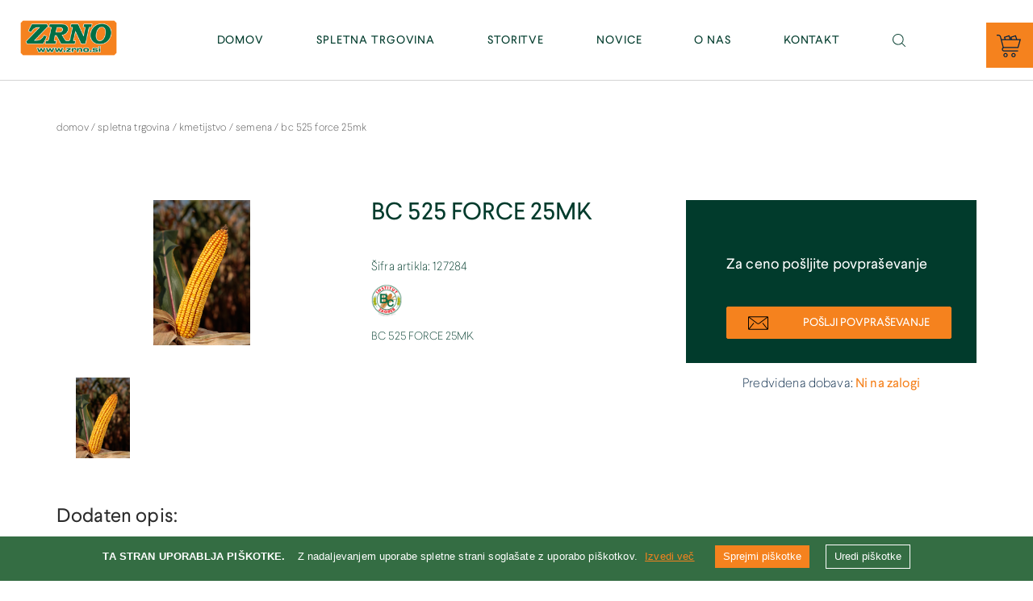

--- FILE ---
content_type: text/html; charset=utf-8
request_url: https://www.zrno.si/bc-525-force-25mk-127284
body_size: 6123
content:
<!DOCTYPE html>
<html lang="sl" >
    <head>
        <meta charset="utf-8">
        <title>BC 525 FORCE 25MK</title>
        <meta name="description" content="BC 525 FORCE 25MK">
        <meta name="keywords" content="Zrno, gnojila, mineralna gnojila, škropiva, FFS, koruza, semena, trave, krompir, žita, KWS, petrokemija gnojila, vrt, sladkor, adbluefasadni sistem, strešna kritina, opečna kritina, fasade, eko sklad, Quarzolith sistemi, bogener kritina, suhomontaža, zaključni sloji, strojni ometi, zemlja, klasmann, humko, florabella, durpeta,">
        <meta property="og:type" content="website"/>
        <meta property="og:url" content="https://www.zrno.si/bc-525-force-25mk-127284" />
        <meta property="og:image" content="https://www.zrno.si/uploads/products/f90a844b-9fc0-4f68-9ddc-38db00fd619d//small-BC525s.png" />	
        <meta property="og:title" content="BC 525 FORCE 25MK" />
        <meta property="og:description" content="BC 525 FORCE 25MK" />
        <meta name="viewport" content="width=device-width, initial-scale=1 user-scalable=0">
        
        <link rel="apple-touch-icon" sizes="180x180" href="https://www.zrno.si/library/images/favicons/apple-touch-icon.png">
        <link rel="icon"type="image/png" sizes="32x32" href="https://www.zrno.si/library/images/favicons/favicon-32x32.png">
        <link rel="icon"type="image/png" sizes="16x16" href="https://www.zrno.si/library/images/favicons/favicon-16x16.png">


        <link href="https://fonts.googleapis.com/css?family=Muli:400,700&display=swap" rel="stylesheet">
        <script src="//code.jquery.com/jquery-1.11.2.min.js"></script>
        <script src="https://www.zrno.si/library/js/jquery-ui-1.11.1.js"></script>

        <!-- CSS -->
        <link rel="stylesheet" href="https://cdnjs.cloudflare.com/ajax/libs/fancybox/3.3.5/jquery.fancybox.css" type="text/css" media="screen" />
        <link rel="stylesheet" href="https://maxcdn.bootstrapcdn.com/bootstrap/3.3.1/css/bootstrap.min.css">
        <link rel="stylesheet" type="text/css" href="https://cdn.dplanet.si/slick/slick/slick.css">
        <link rel="stylesheet" type="text/css" href="https://cdn.dplanet.si/slick/slick/slick-theme.css">
        <link rel="stylesheet" href="https://maxcdn.bootstrapcdn.com/font-awesome/4.4.0/css/font-awesome.min.css"> 
        <link rel="stylesheet" href="https://unpkg.com/aos@next/dist/aos.css" />
        
        <link rel="stylesheet" href="https://unpkg.com/leaflet@1.6.0/dist/leaflet.css"
              integrity="sha512-xwE/Az9zrjBIphAcBb3F6JVqxf46+CDLwfLMHloNu6KEQCAWi6HcDUbeOfBIptF7tcCzusKFjFw2yuvEpDL9wQ=="
              crossorigin=""/>
        <script src="https://unpkg.com/leaflet@1.6.0/dist/leaflet.js"
                integrity="sha512-gZwIG9x3wUXg2hdXF6+rVkLF/0Vi9U8D2Ntg4Ga5I5BZpVkVxlJWbSQtXPSiUTtC0TjtGOmxa1AJPuV0CPthew=="
        crossorigin=""></script>

        <link rel="stylesheet" href="https://www.zrno.si/library/css/slider.css?revision=1768719277">
        <link rel="stylesheet" href="https://www.zrno.si/library/css/core.css?revision=1768719277">
        <link rel="stylesheet" href="https://www.zrno.si/library/css/shop.css?revision=1768719277">
        <link rel="stylesheet" href="https://www.zrno.si/library/css/mobile.css?revision=1768719277">
        <link rel="stylesheet" href="https://www.zrno.si/library/css/cart.css?revision=1768719277">

    <!-- Global site tag (gtag.js) - Google Analytics -->
        <script async src="https://www.googletagmanager.com/gtag/js?id=G-6ZLTGDGDDR"></script>
        <script>
         window.dataLayer = window.dataLayer || [];
         function gtag(){dataLayer.push(arguments);}
         gtag('js', new Date());

         gtag('config', 'G-6ZLTGDGDDR');
        </script>
        
    </head>
    <body>
                <div class="searchContainer">
            <input type="text" id="Query" autocomplete="off" style="width: 100%;" onkeydown="searchProduct();" placeholder="Iskanje"/>
            <div class="searchResultsBox" id="searchResultsBox"></div>
        </div>
        <input type="hidden" value="https://www.zrno.si" id="BASE_URL" />
        <section style="">
            <div class="topNav">
                <div class="container-fluid">
                    <div class="row">
                        <div class="col-md-5 col-xs-12">
                            <span>POTREBUJETE POMOČ PRI SPLETNEM NAKUPU? Pišite na: info@zrno.si</span> 
                            <span></span> 
                            <span></span>
                            <a href="https://www.facebook.com/Zrno2018/" target="_blank"><span>Facebook stran Zrno</span></a>
                        </div>
                        <div class="col-md-3  hidden-xs hidden-sm">
                            PE RAKA - Ravno 13, 8274 Raka (tel. 07/81 46 300)                        </div>
                        <div class="col-md-4  hidden-xs hidden-sm text-right">
                            PE BAJNOF - Sevno 11, 8000 Novo mesto (tel. 07/81 46 343)                        </div>
                    </div>
                </div>
            </div>
            <nav class="navbar main-navbar navbar-fixed-top pageNav">
                <div class="container-fluid">
                    <div class="navbar-header">
                        <button type="button" class="navbar-toggle" data-toggle="collapse" data-target="#myNavbar">
                            <span class="icon-bar"></span>
                            <span class="icon-bar"></span>
                            <span class="icon-bar"></span>
                        </button>
                        <a class="navbar-brand" href="https://www.zrno.si/">
                            <img retina src="https://www.zrno.si/library/images/zrno-logo.png" alt="Zrno logo"/>
                        </a>
                        <div class="shoppingCartBox cd-cart-trigger shopCartMobile" id="cd-cart-trigger">
                            <img src="https://www.zrno.si/library/images/icons/shopping-cart-white.svg" />
                                                    </div>
                        <div class="showSearchInputMobile">
                            <a href="#" title="Iskanje" onclick="showSearchInput();" class="showSearchInput">
                                <img src="https://www.zrno.si/library/images/icons/magnifying-glass.svg" />
                            </a>
                            <a href="#" title="Iskanje" onclick="hideSearchInput();" class="hideSearchInput" style="display: none;">
                                <img src="https://www.zrno.si/library/images/icons/cross.svg" />
                            </a>
                        </div>
                    </div>
                    <div class="collapse navbar-collapse" id="myNavbar">
                        <ul class="nav navbar-nav navbar-right">
                            <li>
                                <a href="https://www.zrno.si/" title="Domov" class="">
                                    DOMOV
                                </a>
                            </li>
                            <li>
                                <a href="https://www.zrno.si/spletna-trgovina" title="Spletna trgovina" class="">
                                    SPLETNA TRGOVINA
                                </a>
                            </li>
                            <li>
                                <a href="https://www.zrno.si/storitve" title="Storitve" class="">
                                    STORITVE
                                </a>
                            </li>
                            <li>
                                <a href="https://www.zrno.si/novice" title="Novice" class="">
                                    NOVICE
                                </a>
                            </li>
                            <li>
                                 <a href="https://www.zrno.si/o-nas" title="O nas" class="">
                                    O NAS
                                </a>
                            </li>
                            <li>
                                 <a href="https://www.zrno.si/kontakt" title="Kontakt" class="">
                                    KONTAKT
                                </a>
                            </li>
                            <li class="showSearchInputBox">
                                <a href="#" title="Iskanje" onclick="showSearchInput();" class="showSearchInput">
                                    <img style="width: 16px;" src="https://www.zrno.si/library/images/icons/magnifying-glass-green.svg" />
                                </a>
                                <a href="#" title="Iskanje" onclick="hideSearchInput();" class="hideSearchInput" style="display: none;">
                                    <img style="width: 16px;" src="https://www.zrno.si/library/images/icons/cross-green.svg" />
                                </a>
                            </li>
                            <li class="hidden-xs shoppingCartBox shoppingCartNotMobileBox shoppingCartBoxProduct cd-cart-trigger" id="cd-cart-trigger">
                                <a href="#">
                                    <img src="https://www.zrno.si/library/images/icons/shopping-cart.svg" />
                                                                    </a>
                            </li>
                        </ul>
                    </div>
                </div>
            </nav>
        </section>
        <div id="cd-shadow-layer"></div>
        <div id="cd-cart" class="cart-sidebar-container"></div> <!-- cd-cart -->
        <div>
            <div class="productContainer">
    <div class="container">
        <div class="breadCrumbs">
            <span>
                <a href="https://www.zrno.si/" title="Domov">
                    DOMOV 
                </a>
                /
            </span>
            <span>
                <a href="https://www.zrno.si/spletna-trgovina" title="Spletna trgovina">
                    SPLETNA TRGOVINA 
                </a>
                /
            </span>
            <span>
                                    <a href="https://www.zrno.si/spletna-trgovina?kategorija=kmetijstvo" title="Kmetijstvo">
                        Kmetijstvo 
                    </a>
                    /
                            </span>
            <span>
                                    <a href="https://www.zrno.si/spletna-trgovina?kategorija=kmetijstvo&podkategorija=semena" title="Semena">
                        Semena 
                    </a>                       
                    /
                            </span>
            <span>
                BC 525 FORCE 25MK            </span>
        </div>
        <div class="row">
            <div class="productInfoBox">
                <div class="col-md-4">                 
                                                            <div class="slider-for">
                                                    <a href="https://www.zrno.si/uploads/products/f90a844b-9fc0-4f68-9ddc-38db00fd619d/BC525s.png" data-fancybox="big">
                                <div class="productImage">
                                    <img src="https://www.zrno.si/uploads/products/f90a844b-9fc0-4f68-9ddc-38db00fd619d/small-BC525s.png" />
                                </div>
                            </a>
                                            </div>
                    <div class="slider-nav">
                                                    <div class="productImageNav">
                                <img src="https://www.zrno.si/uploads/products/f90a844b-9fc0-4f68-9ddc-38db00fd619d/small-BC525s.png" />
                            </div>
                                            </div>
                                                                            </div>
                <div class="col-md-4">
                    <div class="productInfo">
                        <div class="title">
                            <h2>BC 525 FORCE 25MK</h2>
                        </div>
                        <div class="code">
                            Šifra artikla: 127284                        </div>
                        <div class="manufacturerImage">
                                                                                    <img src="https://www.zrno.si/uploads/manufacturers/0cb6b06a-0590-4d99-bb32-94ae17c01e2e//small-BclogoFINAL.png" alt="BC INŠTITUT">
                                                    </div>
                        <div class="shortDescription">
                            BC 525 FORCE 25MK                        </div>
                                            </div>
                </div>
                <div class="col-md-4">
                    <div class="addToCart">
                                                <div class="price">  
                            <p>Za ceno pošljite povpraševanje</p>
                            <div class="button">
                                <button class="addTocartCTA" onclick="openProductDemand('f90a844b-9fc0-4f68-9ddc-38db00fd619d');" title="Pošlji povpraševanje">
                                    <img src="https://www.zrno.si/library/images/icons/mail.svg">
                                    POŠLJI POVPRAŠEVANJE
                                </button>
                            </div>
                        </div>
                                            </div>
                    <div class="delivery">
                                                    Predvidena dobava: <span>Ni na zalogi</span>
                                            </div>
                </div>    
            </div>
        </div>
        <div class="row">
            <div class="col-md-12">
                <div class="longDescription">
                    <h2>Dodaten opis:</h2>
                    <p><span style="font-family: Helvetica, sans-serif; font-size: 12px;">BC 525</span></p><p></p><p class="MsoNormal" style="margin: 0cm 0cm 8pt; line-height: 107%; font-size: 12pt; font-family: " times="" new="" roman",="" serif;"=""><span style="line-height: 107%; font-family: Helvetica, sans-serif; font-size: 12px;">FAO
510 – zobanka</span></p><p class="MsoNormal" style="margin: 0cm 0cm 8pt; line-height: 107%; font-size: 12pt; font-family: " times="" new="" roman",="" serif;"=""><span style="line-height: 107%; font-family: Helvetica, sans-serif; font-size: 12px;">Karakteristike:</span></p><p class="MsoNormal" style="margin: 0cm 0cm 8pt; line-height: 107%; font-size: 12pt; font-family: " times="" new="" roman",="" serif;"=""><span style="line-height: 107%; font-family: Helvetica, sans-serif; font-size: 12px;">•
visoka kaljivost in energija kalečega semena</span></p><p class="MsoNormal" style="margin: 0cm 0cm 8pt; line-height: 107%; font-size: 12pt; font-family: " times="" new="" roman",="" serif;"=""><span style="line-height: 107%; font-family: Helvetica, sans-serif; font-size: 12px;">• storž
velik z 16-18 vrst</span></p><p class="MsoNormal" style="margin: 0cm 0cm 8pt; line-height: 107%; font-size: 12pt; font-family: " times="" new="" roman",="" serif;"=""><span style="line-height: 107%; font-family: Helvetica, sans-serif; font-size: 12px;">•
zrno veliko v tipu kvalitetne zobanke s velikim delom endosperma</span></p><p class="MsoNormal" style="margin: 0cm 0cm 8pt; line-height: 107%; font-size: 12pt; font-family: " times="" new="" roman",="" serif;"=""><span style="line-height: 107%; font-family: Helvetica, sans-serif; font-size: 12px;">•
namenjen proizvodnji zrna na različnih področjih agrotehnike</span></p>




<p></p>                </div>
            </div>
        </div>  
    </div>
</div>

<div class="slider">
    <div class="container">
        <div class="row">
            <div class="col-sm-12">
                <div class="sliderLanding">  
                                       <div class="imgBox"><img src="https://www.zrno.si/uploads/manufacturers/90ae1557-ee87-425c-bb00-b0ba3cc01e30//small-koramic.png" alt="Koramic"/></div>
                                       <div class="imgBox"><img src="https://www.zrno.si/uploads/manufacturers/8e32cb2c-49ce-4eee-914a-81f73fd2fc7b//small-petrokemija.jpg" alt="Petrokemija"/></div>
                                       <div class="imgBox"><img src="https://www.zrno.si/uploads/manufacturers/3606f107-68a0-440f-8fad-a77634cc4482//small-QUARZOLITH.png" alt="Quarzolith"/></div>
                                       <div class="imgBox"><img src="https://www.zrno.si/uploads/manufacturers/efc49dd8-d048-4a7e-b939-1d160100cfed//small-NEXE.png" alt="Nexe"/></div>
                                       <div class="imgBox"><img src="https://www.zrno.si/uploads/manufacturers/300e4153-7897-4c22-9208-b30d685dc79c//small-elixirzorka.png" alt="Elixir Zorka"/></div>
                                       <div class="imgBox"><img src="https://www.zrno.si/uploads/manufacturers/b11076d3-4762-43fb-b6ce-85ae87c81b77//small-AGRIMAX.png" alt="AgriMax"/></div>
                                       <div class="imgBox"><img src="https://www.zrno.si/uploads/manufacturers/3931ace4-7e03-43e1-80b0-98d3f981dee3//small-KWS.jpg" alt="KWS"/></div>
                                       <div class="imgBox"><img src="https://www.zrno.si/uploads/manufacturers/532c11a2-4f6c-44a4-98e6-5ca84ff4c16b//small-SUNOKO.jpg" alt="Sunoko"/></div>
                                       <div class="imgBox"><img src="https://www.zrno.si/uploads/manufacturers/c7fcb86f-b822-41c7-b0ad-e4a058811e7f//small-ZRNO.png" alt="Zrno"/></div>
                                       <div class="imgBox"><img src="https://www.zrno.si/uploads/manufacturers/fccfe096-398a-4ddd-9cb1-35b30c0d830a//small-SILOTITE.jpg" alt="Silotite"/></div>
                                       <div class="imgBox"><img src="https://www.zrno.si/uploads/manufacturers/35fa3606-f2b6-4987-bd2d-3f69b7e7b057//small-DURPETA.png" alt="Durpeta"/></div>
                                       <div class="imgBox"><img src="https://www.zrno.si/uploads/manufacturers/fcedc192-8247-4856-af56-60ca6eda0694//small-Wienerberger.png" alt="Wienerberger"/></div>
                                       <div class="imgBox"><img src="https://www.zrno.si/uploads/manufacturers/be3ddb87-9396-4a1e-8853-757f0ea844e1//small-ZRNOKEM.png" alt="ZrnoKem"/></div>
                                       <div class="imgBox"><img src="https://www.zrno.si/uploads/manufacturers/61ab05b2-da1a-4884-8ad0-6aff2de53237//small-unnamed.jpg" alt="CVETLICE DORNIG"/></div>
                    
                </div>
            </div>
        </div>
    </div>
</div>

<div class="modal" id="demandModal">
    <div class="modal-overlay modal-toggle" onclick="closeDemandModal();"></div>
    <div class="modal-wrapper modal-transition">
        <section style="color:white;">
            <div class="row">
                <div class="col-sm-12 text-center">
                    <div class="row">
                        <div class="col-sm-2 col-sm-offset-10 col-xs-2 col-xs-offset-10">
                            <a href="#modal-one" class="btn-close" aria-hidden="true" onclick="closeDemandModal();" style="color: #013b2c;">
                                ×
                            </a>   
                        </div>
                    </div>
                    <div class="row">
                        <div class="col-md-12">
                            <img class="loginImage" src="https://www.zrno.si/library/images/zrno-logo.png"/>
                            <div class="contact_form__form text-left" method="POST">
                                <div class="row">
                                    <div class="col-sm-6">
                                        <div class="form-group">
                                            <label for="FirstName">Ime</label>  
                                            <input class="form-input requiredInput" id="FirstName" name="FirstName" type="text">
                                        </div>
                                    </div>
                                    <div class="col-sm-6">
                                        <div class="form-group">
                                            <label for="LastName">Priimek</label>   
                                            <input class="form-input requiredInput" id="LastName" name="LastName" type="text">
                                        </div>
                                    </div>
                                    <div class="col-sm-6">
                                        <div class="form-group">
                                            <label for="Email">E-pošta</label>
                                            <input class="form-input requiredInput" id="Email" name="Email" type="email">
                                        </div>
                                    </div>
                                    <div class="col-sm-6">
                                        <div class="form-group">
                                            <label for="Phone">Telefon</label>
                                            <input class="form-input requiredInput" id="Phone" name="Phone" type="text">
                                        </div>
                                    </div>
                                    <div class="col-sm-12">
                                        <div class="form-group">
                                             <label for="Message">Sporočilo</label>
                                            <textarea class="form-input requiredInput" rows="4" cols="40" id="Message" name="Message" ></textarea>
                                        </div>
                                    </div>
                                    <input type="hidden" value="" id="ProductUUID" name="ProductUUID">
                                </div>
                                <div class="successMessage">
                                    Zahvaljujemo se Vam za oddano povpraševanje. Odgovorili vam bomo v najkrajšem možnem času.
                                </div>
                                <div class="button-container">
                                    <button onclick="sendProductDemand()" type="submit" class="button1">
                                        POŠLJI
                                    </button>
                                </div>  
                            </div>
                        </div>
                    </div>    
                </div>
            </div>        
        </section>
        <div class="modal-footer">
            <div class="row">

            </div>
        </div>
    </div>
</div>
<script>
    (function ($) {
        $('.spinnerProduct .btn:first-of-type').on('click', function () {
            $('.spinnerProduct input').val(parseInt($('.spinnerProduct input').val(), 10) + 1);
            quantityValidation();
        });
        $('.spinnerProduct .btn:last-of-type').on('click', function () {
            $('.spinnerProduct input').val(parseInt($('.spinnerProduct input').val(), 10) - 1);
            quantityValidation();
        });
    })(jQuery);
</script>
<script>
    $(document).ready(function () {
            $('.contentBox').equalHeights();
            $('.productCard').equalHeights();
        });
</script>
 
        </div>
        <div class="footer">
            <div class="container">
                <div class="row">
                    <div class="col-sm-3">
                        <div class="footer-logo">
                            <a href="https://www.zrno.si"><img retina src="https://www.zrno.si/library/images/zrno-logo.png" retina alt="Logo Zrno"/></a>
                        </div>
                    </div>
                    <div class="col-sm-3">
                        <div class="title">
                            DELOVNI ČAS TRGOVINE
                        </div>
                        <ul class="text">
                            <li>
                                Od ponedeljka do petka: od 7h do 17h                            </li>
                            <li>
                                Sobota: od 7h do 12h                            </li>
                            <li>
                                Nedelja: zaprto                            </li>
                        </ul>
                    </div>
                    <div class="col-sm-3">
                        <div class="title">
                            O NAKUPU
                        </div>
                        <ul class="text">
                            <li>
                                <a href="https://www.zrno.si/stran/dostava" title="Dostava">
                                    Dostava
                                </a>
                            </li>
                            <li>
                                <a href="https://www.zrno.si/stran/vracila" title="Vračilo">
                                    Vračila
                                </a>
                            </li>
                            <li>
                                <a href="https://www.zrno.si/stran/splosni-pogoji" title="Splošni pogoji">
                                    Splošni pogoji
                                </a>
                            </li>
                        </ul>
                    </div>
                    <div class="col-sm-3">
                        <div class="title">
                             POMOČ
                        </div> 
                        <ul class="text">
                            <li>
                                <a href="https://www.zrno.si/pogosta-vprasanja" title="Pogosta vprašanja">
                                    Pogosto zastavljena vprašanja
                                </a>
                            </li>
                            <li>
                                <a href="https://www.zrno.si/stran/placilni-pogoji" title="Plačilni pogoji">
                                    Plačilni pogoji
                                </a>
                            </li>
                            <li>
                                <a href="https://www.zrno.si/kontakt" title="Kontakt">
                                    Kontakt
                                </a>
                            </li>
                        </ul>
                        <div class="payments">
                            <img src="https://www.zrno.si/library/images/icons/master-card.svg" alt="Mastercard"/>
                            <img src="https://www.zrno.si/library/images/icons/visa.svg" alt="Visa"/>
                        </div>
                    </div>                    
                </div>
                <div class="row">
                    <div class="col-sm-12 text-center">
                        <div class="social">
                        <ul>
                            <li>
                                <a href="https://www.facebook.com/Zrno2018/" title="Facebook povezava" target="_blank">
                                    <img src="https://www.zrno.si/library/images/icons/facebook.svg" alt="Facebook"/>
                                </a>
                            </li>
                        </ul>
                        </div>
                    </div>
                </div>
            </div>
        </div>
    <script src="https://maxcdn.bootstrapcdn.com/bootstrap/3.3.1/js/bootstrap.min.js"></script>
    <script src="https://cdn.dplanet.si/slick/slick/slick.js" type="text/javascript" charset="utf-8"></script>
    <script src="https://cdnjs.cloudflare.com/ajax/libs/fancybox/3.3.5/jquery.fancybox.js" type="text/javascript"></script>

    <script src="https://www.zrno.si/library/js/core.js?revision=1768719277"></script>
    <script src="https://www.zrno.si/library/js/shop.js?revision=1768719277"></script>
    <script src="https://www.zrno.si/library/js/cart.js?revision=1768719277"></script>
    <script>
        $('[data-fancybox="big"]').fancybox({});
    </script>
    <script src="https://unpkg.com/aos@next/dist/aos.js"></script>
    <script>
        AOS.init();
    </script>
    <script type="text/javascript">
        $(document).on('ready', function () {
            $('.sliderLanding').slick({
                slidesToShow: 4,
                autoplay: true,
                autoplaySpeed: 1000,
                slidesToScroll: 1,
                arrows: false,
                responsive: [
                    {
                        breakpoint: 778,
                        settings: {
                            slidesToShow: 2,
                            slidesToScroll: 1,
                            arrows: false,
                            dots: false,
                            vertical: false,
                            verticalSwiping: false
                        }
                    }
                ]
            });
        });
    </script>
        <script type="text/javascript">
        $(document).on('ready', function () {
            $('.sliderSuggested').slick({
                slidesToShow: 4,
                slidesToScroll: 1,
                arrows: true,
                responsive: [
                    {
                        breakpoint: 778,
                        settings: {
                            slidesToShow: 2,
                            slidesToScroll: 1,
                            arrows: false,
                            dots: true,
                            vertical: false,
                            verticalSwiping: false
                        }
                    }
                ]
            });
            
            $('.slider-for').slick({
                slidesToShow: 1,
                slidesToScroll: 1,
                arrows: false,
                fade: true,
                asNavFor: '.slider-nav'
            });
            $('.slider-nav').slick({
                slidesToShow: 3,
                slidesToScroll: 1,
                asNavFor: '.slider-for',
                focusOnSelect: true,
                responsive: [
                    {
                        breakpoint: 760,
                        settings: {
                            slidesToShow: 3,
                            slidesToScroll: 1,
                            vertical: false,
                            verticalSwiping: false
                        }
                    }
                ]


            });
        });   
    </script>
    <script src="https://www.zrno.si/library/js/jquery.ihavecookies.min.js"></script>
    <script>
          
        jQuery('body').ihavecookies({
            title: "Ta stran uporablja piškotke.",
            message: "Z nadaljevanjem uporabe spletne strani soglašate z uporabo piškotkov.",
            moreInfoLabel: 'Izvedi več',
            link: "https://www.zrno.si/stran/piskotki",
            acceptBtnLabel: 'Sprejmi piškotke',
            advancedBtnLabel: 'Uredi piškotke',
            // Unchecks all checkboxes on page load that have class .ihavecookies
            cookieTypesTitle: 'Izberi poškotke',
            fixedCookieTypeLabel: 'Obvezni',
            fixedCookieTypeDesc: 'To so piškotki, obvezni za pravilno delovanje strani.',
            uncheckBoxes: 'false',
            uncheckBoxes: 'false',
            cookieTypes: [
//              {
//                  type: 'Analitika',
//                  value: 'analytics',
//                  description: 'Cookies related to site visits, browser types, etc.'
//              }
           ],
           onAccept: function() {
           if ($.fn.ihavecookies.preference('analytics') === true) {

            }
        }

        });
    </script>
</body>
</html>




--- FILE ---
content_type: text/html; charset=utf-8
request_url: https://www.zrno.si/library/js/jquery-ui-1.11.1.js
body_size: -185
content:
No routes found for "/library/js/jquery-ui-1.11.1.js".

--- FILE ---
content_type: text/html; charset=utf-8
request_url: https://www.zrno.si/library/css/cart.css?revision=1768719277
body_size: -219
content:
No routes found for "/library/css/cart.css".

--- FILE ---
content_type: text/html; charset=UTF-8
request_url: https://www.zrno.si/application/ajax/shop/itemsInCart.php
body_size: 270
content:


    <div class="cartOverViewHeader">
        <div class="row">
            <div class="col-sm-4 text-left">
                <img src="https://www.zrno.si/library/images/icons/close.svg" onclick="closeRightSidebar();" class="sidebarExitButton"/>
            </div>
            <div class="col-sm-8">
                <div class="cartOverViewTitle hideSidebar">Vaša košarica je prazna</div>
            </div>
        </div>
    </div>

<script>
    // quantity change js
    $('.pro-qty').prepend('<span class="dec qtybtn">-</span>');
    $('.pro-qty').append('<span class="inc qtybtn">+</span>');
    $('.qtybtn').on('click', function () {
        var $button = $(this);
        var oldValue = $button.parent().find('input').val();
        var id = $button.parent().find('input').attr('id');
        if ($button.hasClass('inc')) {
            var newVal = parseFloat(oldValue) + 1;

        } else {
            // Don't allow decrementing below zero
            if (oldValue > 1) {
                var newVal = parseFloat(oldValue) - 1;
            } else {
                newVal = 1;
            }
        }
        $button.parent().find('input').val(newVal);

        shop_change_quantity(id, newVal);

    });

</script>

--- FILE ---
content_type: text/css
request_url: https://www.zrno.si/library/css/core.css?revision=1768719277
body_size: 8001
content:
/*
To change this license header, choose License Headers in Project Properties.
To change this template file, choose Tools | Templates
and open the template in the editor.
*/
/* 
    Created on : Sep 25, 2020, 12:28:45 PM
    Author     : gasper
*/

html{
    -ms-overflow-style: -ms-autohiding-scrollbar;
    scroll-behavior: smooth;

}
/* ****FONTS**** */
@font-face {
    font-family: 'Larsseit';
    src:  url('../fonts/Larsseit.otf') format('opentype');
}
@font-face {
    font-family: 'LarsseitBold';
    src:  url('../fonts/Larsseit-Bold.otf') format('opentype');
}
@font-face {
    font-family: 'LarsseitThin';
    src:  url('../fonts/Larsseit-Thin.otf') format('opentype');
}
@font-face {
    font-family: 'LarsseitLight';
    src:  url('../fonts/Larsseit-Light.otf') format('opentype');
}
@font-face {
    font-family: 'LarsseitMedium';
    src:  url('../fonts/Larsseit-Medium.otf') format('opentype');
}
a:focus{
    text-decoration: none;
}
body{
    font-family: 'Larsseit', sans-serif;
    font-size: 16px;
    color: #000000;
    background-color: #ffffff;
    overflow-x: hidden !important;
    letter-spacing: 0.15px;
}

h1, h2, h3, p{
    margin: 0;
    padding: 0;
}

*:focus {
    outline: 0;
    outline: none;
}

a:focus {
    outline:none !important;
}


button{
    border: none;
}


a:hover{
    text-decoration: none;
}

img:focus {
    outline:none !important;
}

label{
    font-weight: normal;
    font-size: 13px;
}

.results__lazy{
    display: none;
}

.topNav{
    height: 30px;
    padding-top: 5px;
    background-color: #013b2c;
    color: #ffffff;
}

.topNav{
    color: #ffffff;
    font-size: 11px;
    letter-spacing: 0.82px;
    font-family: 'LarsseitLight', sans-serif;
    transition: .3s;
    padding-top: 9px;
    padding-left: 10px;
    padding-right: 10px;
}

.topNav span{
    margin-right: 20px;
}

.topNav a{
    color: #ffffff;
}

.topNav:hover{
/*    cursor: pointer;*/
}

.shopCartMobile{
    display: none;
}

.navbar.main-navbar{
    background-color: transparent;
    padding-bottom: 45px;
    margin-top: 30px;
    transition: .3s;
}

.main-navbar .nav>li:last-child>a {
    background-color: #f5821e;
    padding-bottom: 13px;
    padding-right: 15px;
    padding-left: 13px;
    padding-top: 15px;
    margin-right: 0px;
    margin-left: 50px;
    margin-top: -2px;
    transition: .3s;
}

.main-navbar .nav>li>a {
    font-family: 'Larsseit', sans-serif;
    color: #ffffff;
    text-transform: uppercase;
    font-size: 14px;
    letter-spacing: 0.88px;
    padding-top: 10px;
    padding-bottom: 0px;
    margin-right: 35px;
}

.main-navbar .nav.navbar-right{
    margin-top: 30px;
}

.navbar-brand>img {
    display: block;
    margin-top: 10px;
    margin-left: 10px;
    width: 120px;
}

.navbar.main-navbar.navbar-shrink{
    margin-top: 0px;
    background-color: #346d43;
    padding-bottom: 15px;
    padding-left: 50px;
}

.navbar.main-navbar .navbar-nav > li > a:hover, .navbar.main-navbar .navbar-nav > li > a:focus {
    background: none;
    color: #f5821e;
    transition: .3s;
}

.navbar.main-navbar .navbar-nav > li > a.activeNav{
    background: none;
    color: #f5821e;
    transition: .3s;
}

.navbar.main-navbar.pageNav{
    background-color: #ffffff;
    margin-top: 0;
    transition: .3s;
    padding-top: 0px;
    padding-bottom: 15px;
    border-bottom: 1px solid #D3D3D3;
}

.navbar.main-navbar.pageNav.navbar-shrink{
    padding-bottom: 10px;
    border-bottom: 1px solid #D3D3D3;
}

.navbar.main-navbar.pageNav .nav>li>a{
    color: #013b2c;
}

.navbar.main-navbar.pageNav .nav>li>a:hover{
    color: #f5821e;
}

.footer{
    background-color: #013b2c;
    padding-top: 80px;
    padding-bottom: 30px;
    color: #ffffff;
}

.footer a{
    color: #ffffff;
    transition: .3s;
}

.footer .footer-logo img{
    width: 170px;
    height: auto;
}

.footer a:hover{
    color: #f5821e;
}

.footer .social ul{
    list-style: none;
    padding: 0;
}

.footer .social img{
    height: 28px;
    width: 28px;
}

.footer .title{
    font-family: 'LarsseitBold', sans-serif;
    font-size: 12px;
    letter-spacing: 1.03px;
}

.footer .text{
    list-style: none;
    padding: 0px;
    margin: 0px;
    margin-top: 10px;
    font-size: 14px;
    font-family: 'LarsseitRegular', sans-serif;
}

.footer .text li{
    line-height: 2;
}

.footer .payments{
    margin-top: 20px;
}

.footer .payments img{
    width: 35px;   
}

.header{
    background-size: cover;
}

.header .headerCard{
    margin-top: 150px;
    width: 100%;
}

.header .headerCard .cardImage{
    height: 400px;
    width: 100%;
    overflow: hidden;
}
.header .headerCard .cardImage img{
    height: 100%;
    width: 100%;
    -o-object-fit: cover;
    object-fit: cover;
    transition: .3s;
}

.header .headerCard .cardText{
    width: 100%;
    padding-top: 20px;
    padding-bottom: 20px;
    border: 1px solid lightgray;
    background-color: #346d43;
    text-align: center;
}

.header .headerCard .cardText h5{
    margin-top: 0;
    font-family: "Larsseit", sans-serif;
    color: #ffffff;
    font-size: 18px;
    line-height: 1.33;
    display: inline;
    position: relative;
}

.header .headerCard .cardText img{
    position: absolute;
    right: 30px;
    bottom: 10px;
}

.header .headerCard:hover .cardImage img{
    transform: scale(1.1);
}

.header .headerTitle{
    margin-top: 40px;
    text-align: center;
    margin-bottom: 50px;
}

.header .headerTitle h1{
    font-family: "LarsseitBold", sans-serif;
    font-size: 36px;
    color: #ffffff;
}

.header .headerTitle h5{
    font-family: "LarsseitThin", sans-serif;
    font-size: 18px;
    color: #ffffff;
}

.actual{
    padding-top: 80px;
    padding-bottom: 100px;
    background-color: #eeeeee;
}

.sectionTitle{
    text-align: center;
}

.sectionTitle h5{
    font-family: "LarsseitBold", sans-serif;
    color: #2c2c2c;
    font-size: 36px;
}

.sectionText{
    margin-top: 30px; 
    text-align: center;
    margin-bottom: 50px;
}

.sectionText p{
    font-family: "LarsseitThin", sans-serif;
    font-size: 16px;
    color: #2c2c2c;
    line-height: 1.81;
}

.board{
    margin-top: 40px;
    width: 33.3%;
    float: left;
}
.new{
    padding: 20px;
    background-position: center;
    height: 350px;
    display: flex;
    transition: background-size .2s ease-in;
    -moz-transition: background-size .2s ease-in;
    -ms-transition: background-size .2s ease-in;
    -o-transition: background-size .2s ease-in;
    -webkit-transition: background-size .2s ease-in;
    background-size: 120%;
}
.new:hover {
    background-size: 130%
}
.notification1{
    padding: 20px;
    height: 690px;
    background-color: #2c2c2c;
    display: flex;
}
.suggested{
    padding: 20px;
    height: 350px;
    width: 100%;
    background-color: #346d43;
    display: flex;
}
.new1{
    padding: 20px;
    background-position: center;
    height: 290px;
    width: 100%;
    display: flex;
    transition: background-size .2s ease-in;
    -moz-transition: background-size .2s ease-in;
    -ms-transition: background-size .2s ease-in;
    -o-transition: background-size .2s ease-in;
    -webkit-transition: background-size .2s ease-in;
    background-size: 140%;
}
.new1:hover {
    background-size: 150%
}
.call{
    padding: 20px;
    height: 400px;
    background-color: #f5821e;

}
.notification{
    padding: 20px;
    height: 560px;
    background-color: #2c2c2c;
    display: flex;
}
.sale{
    padding: 20px;
    height: 480px;
    background-color: #ffffff;
    display: flex;
}

.board .notification h5, .board .suggested h5, .board .notification1 h5, .board .suggested h5, .board .new1 h5, .board .call h5{
    margin-top: 0px;
    font-family: "LarsseitRegular", sans-serif;
    font-size: 12px;
    color: #ffffff;
}

.board .new h5{
    margin-top: 0px;
    text-shadow: 0 2px 4px rgba(0, 0, 0, 0.5);
    font-family: "LarsseitRegular", sans-serif;
    font-size: 12px;
    color: #ffffff;
}

.board .sale h5{
    margin-top: 0px;
    font-family: "LarsseitRegular", sans-serif;
    font-size: 12px;
    color: #013b2c;
}

.board .sale h3{
    font-family: "LarsseitBold", sans-serif;
    font-size: 24px;
    line-height: 1.29;
    color: #2c2c2c;
    height: 100px;
}

.board .notification h3, .board .suggested h3, .board .notification1 h3, .board .suggested h3, .board .new1 h3, .board .call h3{
    font-family: "LarsseitBold", sans-serif;
    font-size: 24px;
    line-height: 1.29;
    color: #ffffff;
}

.board .new h3{
    font-family: "LarsseitBold", sans-serif;
    font-size: 24px;
    line-height: 1.29;
    color: #ffffff;
    text-shadow: 0 2px 4px rgba(0, 0, 0, 0.5);
}

.board .call p{
    font-family: "LarsseitThin", sans-serif;
    font-size: 24px;
    color: #ffffff;
    margin-top: 10px;
}

.board .sale p{
    font-family: "LarsseitRegular", sans-serif;
    font-size: 12px;
    margin-top: 5px;
    color: #013b2c;
}

.board .notification1 p , .board .notification p{
    font-family: "LarsseitThin", sans-serif;
    font-size: 16px;
    color: #ffffff;
    margin-top: 30px;
    margin-bottom: 10px;
}

.board .notification ul{
    color: #ffffff;
    font-family: "LarsseitThin", sans-serif;
}

.board .new .textBox{
    position: relative;
    width: 100%;
    align-self: flex-end;
}

.board .new img{
    align-self: flex-end;
}

.board .notification1 .textBox{
    margin-top: 190px;
    width: 100%;
}

.board .notification1 img{
    align-self: flex-end;   
}

.board .suggested .textBox{
    width: 100%;
    align-self: flex-end;
}

.board .suggested img{
    align-self: flex-end;
}

.board .new1 .textBox{
    position: relative;
    width: 100%;
    align-self: flex-end;
}

.board .new1 img{
    align-self: flex-end;
}

.board .call .textBox{
    margin-top: 90px;
    position: relative;
}

.board .notification .textBox{
    margin-top: 20px;
    position: relative;
    width: 100%;
}

.board .notification img{
    align-self: flex-end;   
}

.board .sale .textBox{
    margin-top: 80px;
}

.board .sale .imgBox{
    margin-top: 30px;
    text-align: center;
    height: 80px;
    max-width: 100%;
}

.board .sale .imgBox img{
    width: auto;
    height: 100%;
}

.board .sale img{
    align-self: flex-end;
}

.forYou{
    padding-top: 80px;
    padding-bottom: 80px;
}

.forYou .imageBox{
    margin-top: 50px;
    position: relative;
    text-align: center;
}

.forYou .imageBox img{
    width: 60%;
    height: auto;
    border-radius: 100%;
}

.forYou .notActive1{
    width: 29px;
    height: 29px;
    position: absolute;
    left: 715px;
    top: 83px;
    display: none;
    cursor: pointer;
}

.forYou .active1{
    width: 29px;
    height: 29px;
    position: absolute;
    left: 715px;
    top: 83px;
}

.forYou .notActive2{
    width: 29px;
    height: 29px;
    position: absolute;
    top: 190px;
    left: 785px;
    cursor: pointer;
}

.forYou .active2{
    width: 29px;
    height: 29px;
    position: absolute;
    top: 190px;
    left: 785px;
    display: none;
}

.forYou .notActive3{
    position: absolute;
    top: 260px;
    left: 786px;
    height: 29px;
    width: 29px;
    cursor: pointer;
}

.forYou .active3{
    position: absolute;
    top: 260px;
    left: 786px;
    height: 29px;
    width: 29px;
    display: none;
}

.forYou .notActive4{
    position: absolute;
    top: 340px;
    left: 615px;
    height: 29px;
    width: 29px;
    cursor: pointer;
}

.forYou .active4{
    position: absolute;
    top: 340px;
    left: 615px;
    height: 29px;
    width: 29px;
    display: none;
}

.forYou .notActive5{
    position: absolute;
    top: 344px;
    left: 460px;
    height: 29px;
    width: 29px;
    cursor: pointer;
}

.forYou .active5{
    position: absolute;
    top: 344px;
    left: 460px;
    height: 29px;
    width: 29px;
    display: none;
}

.forYou .activeBox1{
    position: absolute;
    top: 10px;
    left: 730px;
}
.forYou .activeBox2{
    position: absolute;
    top: 190px;
    left: 950px;
    display: none;
}
.forYou .activeBox3{
    position: absolute;
    top: 257px;
    left: 940px;
    display: none;
}

.forYou .activeBox4{
    position: absolute;
    top: 338px;
    left: 910px;
    display: none;
}

.forYou .activeBox5{
    position: absolute;
    top: 344px;
    left: 120px;
    display: none;
}

.forYou .activeBox1 h5,.forYou .activeBox2 h5, .forYou .activeBox3 h5, .forYou .activeBox4 h5, .forYou .activeBox5 h5{
    font-family: "LarsseitBold", sans-serif;
    font-size: 12px;
    color: #2c2c2c;
    margin-bottom: 0px;
}

.forYou .activeBox1 p, .forYou .activeBox2 p,.forYou .activeBox3 p, .forYou .activeBox4 p, .forYou .activeBox5 p{
    font-family: "LarsseitThin", sans-serif;
    font-size: 12px;
    color: #2c2c2c;
    display: inline-block;
}

.forYou .activeBox1 img, .forYou .activeBox2 img, .forYou .activeBox3 img , .forYou .activeBo4 img, .forYou .activeBox5 img{
    display: inline;
}

.forYou .activeBox1Border{
    position: absolute;
    height: 30px;
    border-right: solid 1px #7ab51e;
    top: 53px;
    left: 729px;
}

.forYou .activeBox2Border{
    position: absolute;
    width: 125px;
    border-top: solid 1px #7ab51e;
    top: 204px;
    left: 812px;
    display: none;
}

.forYou .activeBox3Border{
    position: absolute;
    width: 113px;
    border-top: solid 1px #7ab51e;
    top: 274px;
    left: 814px; 
    display: none;
}

.forYou .activeBox4Border{
    position: absolute;
    width: 255px;
    border-top: solid 1px #7ab51e;
    top: 355px;
    left: 642px;
    display: none;
}

.forYou .activeBox5Border{
    position: absolute;
    width: 278px;
    border-top: solid 1px #7ab51e;
    top: 358px;
    left: 184px; 
    display: none;
}

.calculator{
    padding-top: 80px;
    background-color: #eeeeee;
    padding-bottom: 80px;
}

.calculator .calculatorCard{
    background-color: #ffffff;
    width: 100%;
    height: auto;
    position: relative;
    transition: all .3s;
}

.calculator a:hover .calculatorCard{
    box-shadow: 5px 10px 20px 0 rgba(0, 0, 0, 0.15);
    text-decoration: none!important;
}

.calculator .calculatorCard .text{
    padding-left: 20px;
    padding-right: 60px;
}

.calculator .calculatorCard .text h5{
    font-family: "LarsseitBold", sans-serif;
    color: #2c2c2c;
    line-height: 1.36;
    font-size: 14px;
    padding-bottom: 20px;
    padding-top: 150px;
    position: relative;
    text-transform: uppercase;
}

.calculator .calculatorCard img{
    position: absolute;
    top: 155px;
    left: 205px;
    width: auto;
    height: auto;
}

.configuratorImg{
    text-align: center;
    width: 100%;
    max-width: 100%;
    height: 150px;
    position: absolute;
    top: -10px;
}

.configuratorImg img{
    width: auto;
    height: 100%;
}
/*.calculator .plant{
    position: absolute;
    top: -20px;
    left: 80px;
}

.calculator .grass{
    position: absolute;
    top: -20px;
    left: 60px;
}

.calculator .roof{
    position: absolute;
    top: 0px;
    left: 80px;
}

.calculator .wall{
    position: absolute;
    top: 0px;
    left: 70px;
}*/

.slider{
    padding-top: 50px;
    padding-bottom: 30px;
}

.sliderLanding .imgBox{
    height: 100px;
}

.sliderLanding .imgBox img{
    height: 100%;
    width:  auto;
    max-width: 85%;
    margin: 0 auto;
}

.subpageHeader{
    height: 45vh;
    background-size: cover;
    background-repeat: no-repeat;
    background-position: center;
}

.subpageHeader h1{
    font-size: 36px;
    font-family: 'LarsseitBold', sans-serif;
    padding-top: 22vh;
    color: #ffffff;
    margin-bottom: 3vh;
}

.subpageHeader h2{
    font-family: "LarsseitThin", sans-serif;
    font-size: 18px;
    color: #ffffff;
}

.logisticsBody{
    background-color: #eeeeee;
    padding-top: 100px;
    padding-bottom: 110px;
    font-family: "LarsseitThin", sans-serif;
}

.logisticsBody p{
    font-family: "LarsseitThin", sans-serif;
    font-size: 16px;
    color: #2c2c2c;
    line-height: 1.81;
}

.logisticsBody p:nth-of-type(4){
    margin-bottom: 0;
}

.logisticsBody ul{
    list-style: none;
    padding-left: 0;
    line-height: 1.81;
    margin-bottom: 30px;
}

.logisticsBody li{
    font-family: "LarsseitThin", sans-serif;
}

.logisticsBody img{
    position: absolute;
    right: 5px;
    width: 47%;
}

.productsContainer{
    margin-top: 80px;
    margin-bottom: 100px;
}

.breadCrumbs{
    font-family: 'LarsseitThin', sans-serif;
    font-size: 13px;
    color: #4a4a4a;
    transition: .3s;
    text-transform: lowercase;
    margin-bottom: 50px;
}

.breadCrumbs a{
    color: #4a4a4a;
}

.breadCrumbs a:hover{
    color: #f5821e;   
}

.productContainer .productTitle{
    font-size: 30px;
    font-family: 'LarsseitRegular', sans-serif;
    text-transform: uppercase;
    color: #000000;
    vertical-align: top;
}

.productPrice{
    font-size: 30px;
    font-family: 'LarsseitRegular', sans-serif;
    text-transform: uppercase;
    color: #000000;
    vertical-align: top;
}

.productCard{
    display: block;
    transition: .3s;
    margin-bottom: 20px;
    margin-top: 20px;
    border: solid 1px #d9d9d9;
    background-color: #ffffff;
    text-decoration: none!important;
}

.productCard .imgBox{
    position: relative;
    width: 100%;
    height: 180px;
    margin-top: 20px;
    padding: 0 20px;
    text-align: center;
}

.productCard .imgBox img{
    height: 100%;
    width: auto;
    max-width: 100%;
    margin: 0 auto;
}

.productCard .imgBox img.noImage{
    height: auto;
    position: absolute;
    left: 50%;
    top: 50%;
    transform: translate(-50%, -50%);
}

.productCard .discount{
    position: absolute;
    top: 20px;
    left: 15px;
    background-color: #f5821e;
    color: #ffffff;
    height: 50px;
    width: 50px;
}

.productCard .discount .text{
    margin-top: 15px;
    text-align: center;
    font-family: "LarsseitRegular", sans-serif;
    font-size: 14px;
}

.productCard .contentBox{
    padding: 0px 20px;
    color: #013b2c;
    font-family: 'LarsseitRegular', sans-serif;
}

.productCard .contentBox .title{
    font-size: 18px;
    line-height: 1.17;
    /* height: 70px; */
    font-family: 'LarsseitBold', sans-serif;
    text-transform: uppercase;
}

.productCard .contentBox .producer{
    font-family: "LarsseitThin", sans-serif;
    font-size: 14px;
    line-height: 1.14;
    /* height: 70px; */
    margin-top: 15px;
    margin-bottom: 5px;
    text-transform: uppercase;
}

.productCard .contentBox .description{
    font-family: "LarsseitThin", sans-serif;
    font-size: 14px;
    line-height: 1.14;
    /* height: 70px; */
    margin-top: 20px;
    margin-bottom: 5px;

}

.productCard .line{
    padding: 0px 20px;
    margin-left: 20px;
    margin-right: 20px;
    border-bottom: 1px dashed #d9d9d9;
    margin-top: 10px;
}

.productCard .priceBox{
    padding: 0px 20px;
    margin-top: 15px;
}

.productCard .priceBox .regularPrice{
    font-family: "LarsseitRegular", sans-serif;
    font-size: 12px;
    color: #c7c7c7;
    min-height: 20px;
}

.productCard .priceBox .price{
    font-family: 'LarsseitBold', sans-serif;
    font-size: 24px;
    color: #f5821e;
    margin-bottom: 10px;
}

.productCard .priceBox .priceText{
    font-size: 14px;
    color: #f5821e;
    font-family: 'LarsseitBold', sans-serif;
}
.productCard:hover{
    box-shadow: 5px 10px 20px 0 rgba(0, 0, 0, 0.15);
}

.productCard .priceBox .addTocart img{
    height: 25px;
    width: auto;
}
.productCard .priceBox .addTocart{
    margin-top: 15px;
    padding: 10px;
    background-color: #f5821e;
    border: 1px solid #f5821e;
    transition: all .4s;
    margin-bottom: 20px;
    border-radius: 100px;
}

.productCard .priceBox .addTocart:hover{
    background-color: #ffffff;
}

.productContainer{
    margin-top: 120px;
    min-height: 400px;
}

.productContainer .productInfoBox{
    margin-top: 30px;
}

.noProductImage{
    margin-top: 20px;
    text-align: center;
}

.productImage{
    background-color: #ffffff;
    text-align: center;
    height: 180px;
    margin-bottom: 20px;
}

.productImage img{
    margin: 0 auto;
    width: auto;
    max-width: 100%;
    height: 100%;
}

.productImageNav {
    height: 100px;
    transition: .3s;
    margin-right: 5px;
    background-color: #ffffff;
    text-align: center;
    cursor: pointer;
}

.productImageNav {
    margin-top: 20px;
}

.productImageNav img {
    max-width: 110px;
    height: 100%;
    margin: 0 auto;
}


.productInfoBox .discount{
    position: absolute;
    top: -35px;
    left: 10px;
    background-color: #f5821e;
    color: #ffffff;
    height: 50px;
    width: 50px;
}

.productInfoBox .discount .text{
    margin-top: 15px;
    text-align: center;
    font-family: "LarsseitRegular", sans-serif;
    font-size: 14px;
}

.productImage img{
    height: 100%;
    width: auto;
    max-width: 100%;
}

.quantity label{
    font-family: "LarsseitThin", sans-serif;
    font-size: 12px;
    display: inline;
    vertical-align: middle;
}

.quantity{
    margin-top: 15px; 
    font-size: 16px;
}

.productInfo .title{
    font-family: "Larsseit", sans-serif;
    font-size: 24px;
    line-height: 1.25;
    color: #013b2c;
    margin-bottom: 40px;
    text-transform: uppercase;
}

.productInfo .code{
    font-family: "LarsseitThin",sans-serif;
    font-size: 15px;
    color: #013b2c;
}

.productInfo .manufacturerImage{
    height: 40px;
    margin-top: 10px;
}
.productInfo .manufacturerImage{
    font-family: "LarsseitThin", sans-serif;
        font-size: 15px;
    color: #013b2c;
}

.productInfo .manufacturerImage img{
    height: 100%;
    width: auto;
}

.productInfo .shortDescription{
    font-family: "LarsseitThin", sans-serif;
    font-size: 14px;
    line-height: 1.5;
    color: #013b2c;
    margin-top: 15px;
}

.productInfo .document{
    font-family: "LarsseitThin",sans-serif;
    font-size: 15px;
    color: #013b2c;
    margin-top: 15px;
}

.productInfo .document a{
    color: #f5821e;
}

.productInfo .document a:hover{
    opacity: .9;
}

.productInfo .document a:visited{
    text-decoration: underline;
}

.addToCart{
    padding-top: 50px;
    padding-left: 50px;
    padding-right: 0px;
    padding-bottom: 30px;
    background-color: #013b2c;
}

.addToCart .price{
    font-size: 36px;
    font-family: "Larsseit", sans-serif;
    color: #ffffff;
}

.addToCart .price p{
    display: inline;
    font-family: "Larsseit";
    font-size: 18px;
}

.addToCart .price .tax{
    display: inline;
    font-size: 12px;
    font-family: "LarsseitThin", sans-serif;
    text-align: right;
}

.color{
    margin-top: 0px;
}

.color .selectLabel{
    font-family: "LarsseitThin", sans-serif;
    font-size: 12px;
    display: inline;
}

.color .selectColor{
    display: inline;
    margin-left: 29px;
}

.color .selectColor select{
    height: 45px;
    font-family: "LarsseitThin", sans-serif;
    font-size: 16px;
    color: #012243;
    width: 50%;
    padding-left: 25px;
    padding-right: 20px;
}
.color .selectColor option{
    font-family: "LarsseitThin", sans-serif;
    font-size: 15px;
    color: #012243;
}

.color .selectColor option:selected{
    background-color: grey; 
}
.productContainer .button{
    margin-top: 20px;
}

.addTocartCTA{
    font-family: "Larsseit",sans-serif;
    font-size: 14px;
    width: 90%;
    height: 40px;
    border-radius: 2px;
    background-color: #f5821e;
    border: 1px solid #f5821e;
    text-align: left;
    transition: all .3s;
}

.addTocartCTA:hover{
    background-color: #ffffff;
    border: 1px solid #f5821e;
    color: #f5821e;
}

.addTocartCTA img{
    margin-left: 20px;
    margin-right: 15%;
    height: 25px;
    width: 25px;
}

.productContainer .delivery{
    text-align: center;
    margin-top: 15px;
    font-family: "LarsseitThin", sans,serif;
    font-size: 16px;
    color: #012243;
}

.productContainer .delivery span{
    font-family: "Larsseit", sans-serif;
    color: #f5821e;
}

.longDescription{
    margin-top: 60px;
    font-family: "LarsseitThin", sans-serif;
    font-size: 16px;
    color: #2c2c2c;
    line-height: 1.38;
    margin-bottom: 60px;
}

.longDescription h2{
    font-family: "Larsseit",sans-serif;
    font-size: 24px;
    margin-bottom: 30px;
}

.productSuggested{
    padding-top: 70px;
    padding-bottom: 60px;
    background-color: #eeeeee;
}

.productSuggested h2{
    text-align: center;
    font-family: "LarsseitBold",sans-serif;
    font-size: 36px;
    color: #2c2c2c;
    margin-bottom: 50px;
}

.productSuggested .imgBox{
    height: 140px;
}

.sliderSuggested .slide{
    height: 450px;
}

.sliderSuggested .productCard .line{
    padding: 0 20px;
    border-bottom: 1px dashed #d9d9d9;
    margin-top: 30px;
}

.sliderSuggested .discount{
    position: absolute;
    top: 30px;
    z-index: 10000;
}

.sliderSuggested .discount{
    position: absolute;
    top: 20px;
    background-color: #f5821e;
    color: #ffffff;
    height: 50px;
    width: 50px;
}

.sliderSuggested .discount .text{
    margin-top: 15px;
    text-align: center;
    font-family: "LarsseitRegular", sans-serif;
    font-size: 14px;
}

.sliderSuggested a:hover, .sliderSuggested a:focus{
    text-decoration: none;
}

.slick-prev:before {
    content: "";
    background: url(../images/icons/left-chevron.svg) no-repeat;
    background-size: cover;
    position: absolute;
    top: 0px;
    width: 20px;
    height: 20px;
    z-index: 100;
}

.slick-next:before {
    content: "";
    background: url(../images/icons/right-chevron.svg) no-repeat;
    background-size: cover;
    position: absolute;
    top: 0px;
    width: 20px;
    height: 20px;
    z-index: 100;
}

.slick-next{
    right: -20px;
}

.slick-prev{
    left: -40px;
}

.contact{
    margin-top: 50px;
    color: #2c2c2c;
    margin-bottom: 60px;
}

.contactInfo{
    text-align: center;
    margin-top: 20px;
}

.contactInfo div{
    padding-top: 45px;
    padding-bottom: 45px;
}

.contactInfo .grey{
    background-color: #eeeeee;
}

.contactInfo h5{
    font-family: "Larsseit", sans-serif;
    font-size: 24px;
}

.contactInfo h6{
    font-family: "LarsseitThin", sans-serif;
    font-size: 16px;
}

.contactInfo p{
    font-family: "Larsseit", sans-serif;
    font-size: 14px;
}

.contactInfo b{
    font-family: "LarsseitRegular", sans-serif;
    font-size: 14px;
}

.contactTitle{
    font-family: "Larsseit", sans-serif;
    font-size: 30px;
    text-align: center;
    margin-top: 60px;
    margin-bottom: 30px;
}

.contact .unitTitle{
    font-family: "LarsseitBold", sans-serif;
    font-size: 16px;
    line-height: 1.5;
}

.contact .unitTitle p{
    font-size: 14px;
    font-family: "LarsseitThin", sans-serif;
}

.contact .unitTitle b{
    font-size: 14px;
    font-family: "Larsseit", sans-serif;
}

.contact .unitInfo{
    line-height: 1.5;
}

.contact .unitInfo p{
    font-family: "LarsseitThin", sans-serif;
    font-size: 13px;
}

.map{
    margin-top: 30px;
}

.contact_form{
    padding: 0px 30px;
    position: relative;
    margin-top: 50px;
}
.contact_form__title{
    font-size: 18px;
    font-family: "LarsseitBold", sans-serif;
    letter-spacing: 0.33px;
    color: #000000;
    margin-bottom: 15px;
}

.form-input{
    width: 100%;
    font-family: "LarsseitLight", sans-serif;
    font-size: 13px;
    border: 1px solid #979797;
    resize: vertical;
    max-height: 200px;
    min-height: 40px;
    color: #2c2c2c;
    padding-left: 10px;
}

.form-group label{
    color: #000000;
    font-family: "LarsseitThin", sans-serif;
    font-size: 14px;
    letter-spacing: 1px;
}

.contact_form__form .button-container{
    text-align: right;
}

.contact_form__form .checkmark{
    top: 10px;
}

.contact_form__form label a{
    color: #f5821e;
    font-size: 14px;
}

.contact_form__form label a{
    text-decoration: none;
}

.contact_form__form .requiredInputCheck{
    background-color: #f5821e1f;
}

.contact_form__form .requiredCheckbox{
    border-bottom: 1px solid red;
}

.contact_form__form label span{
    font-size: 11px;
}

.contact_form__form .successMessage{
    display: none;
    margin-bottom: 10px;
    margin-top: 20px;
    padding: 20px;
    background-color: #80808021;
    font-size: 14px;
    color: #000000;
    font-family: "LarsseitRegular", sans-serif;
}

.contact_form__form .checkmark{
    position: absolute;
    top: 8px;
    left: 0;
    height: 18px;
    width: 18px;
    border: 1px solid #979797;
    background-color: #ffffff;
}

.contact_form__form input:checked ~ .checkmark{
    background-color: #f5821e;
    border: none;
}

.contact_form__form .checkmark:after {
    left: 7px;
    top: 2px;
    width: 5px;
    height: 12px;
    border: solid white;
    border-width: 0 2px 2px 0;
    -webkit-transform: rotate(45deg);
    -ms-transform: rotate(45deg);
    transform: rotate(45deg);
}

.button1{
    background-color: #f5821e;
    border-radius: 5px;
    border: 1px solid #f5821e;
    font-size: 13px;
    color: #ffffff;
    height: 40px;
    width: 40%;
    transition: all .3s;
}

.button1:hover{
    background-color: #ffffff;
    color: #f5821e;
}

.companyInfo{
    margin-top: 100px;
}

.companyInfo .baseInfo{
    line-height: 1.5;
}

.companyInfo h5{
    font-family: "LarsseitRegular", sans-serif;
    font-size: 16px;
}

.companyInfo p{
    font-family: "LarsseitThin", sans-serif;
}

.customPageHeader{
    padding: 20px;
    text-align: center;
}

.customPageHeader img{
    height: 50px;
    width: auto;
}

.customPageBody{
    background-color: #eeeeee;
    padding: 50px;
    min-height: 400px;
}

.customPageBody .textBody{
    font-family: "LarsseitThin", sans-serif;
    background-color: #ffffff;
    padding: 40px;
    margin-top: 50px;
    margin-bottom: 50px;
}

.customPageBody .textBody h1{
    font-family: 'LarsseitRegular', sans-serif;
    font-size: 50px;
}

.customPageBody .textBody h2{
    font-family: 'LarsseitRegular', sans-serif;
    font-size: 30px;
    margin-bottom: 50px;
}

.customPageBody .textBody ul{
    list-style: none;
    margin: 0px;
    padding: 0px;
    margin-top: 20px;
}

.customPageBody .textBody ul li{
    display: inline-block;
}

.customPageBody .textBody ul li a{
    display: block;
    width: 167px;
    height: 49px;
    border: solid 1px #f5821e;
    transition: .3s;
    display: block;
    text-align: center;
    line-height: 49px;
    max-width: 100%;
    font-size: 12px;
    color: #f5821e;
    font-family: 'LarsseitRegular', sans-serif;
    margin-right: 20px;
}

.customPageBody .textBody ul li a:hover{
    background-color: #f5821e;
    color: #ffffff;
}



/*ACCORDION*/
faq-section__accordion{
    margin-bottom: 5px;

}
.faq-section__title{
    cursor: pointer;
    font-family: "Larsseit", sans-serif;
    border-bottom: 1px solid #f0f0f0;
    padding: 15px;
    letter-spacing: 1.03px;
}

.faq-section__content{
    display: none;
    font-size: 16px;
    color: #b7b7b7;
    padding: 20px;
}
.faq-section__opened{
    background-image: url('../images/icons/down-arrow.svg');
    height: 20px;
    width: 50px;
    background-size: 15px;
    background-position: center;
    float: right;
    background-repeat: no-repeat;
}
.faq-section__closed{  
    background-image: url('../images/icons/right-accordion-arrow.svg');
    height: 20px;
    width: 50px;
    background-size: 15px;
    background-position: center;
    float: right;
    background-repeat: no-repeat;
}

.faq-section__title.active{
    font-family: 'LarsseitThin', sans-serif;
}

.criteryChecbox{
    font-size:14px;
    font-weight:100;
    display:block;
}

.panel-heading{
    padding:0px;
}

.panel-heading a{
    font-size: 15px;
    color: #ffffff;
    font-family: 'Larsseit', sans-serif;
    transition: all .2s;
    text-decoration: none!important;
    display: block;
    padding-top: 5px;
}

.panel-heading a:hover{
    color: #f5821ecc;
}

.panel-group{
    margin-bottom: 0px;
}
.categoryBox{
    padding-bottom: 15px;
    background-color: #013b2c;
}
.categoryBoxTitle{
    font-family: 'Larsseit', sans-serif;
    color: #ffffff;
    font-size: 17px;
    margin-bottom: 15px;
    background-color: #f5821e;
    padding: 10px;
}
.categoryBoxText{
    padding: 15px;
}
.subCategoriesContainer{
    padding-left: 10px;
}

.filterBox{
    padding-bottom: 15px;
    margin-top: 5px;
    border: 1px solid #eeeeee;
}
.filterBoxTitle{
    font-family: 'Larsseit', sans-serif;
    color: #f5821e;
    font-size: 17px;
    padding: 10px;
}
.filterLine{
    border-bottom: 1px dashed #d9d9d9;
    margin-top: 5px;
}

.filterBoxText{
    padding: 15px;
}
.filterContainer{
    padding-left: 10px;
}
.filterContainer ul{
    list-style: none;
    padding-left: 0;
}
.filterBoxText .checkboxContainer{
    font-family: 'Larsseit', sans-serif;
    font-size: 15px;
    display: block;
    position: relative;
    padding-left: 25px;
    margin-bottom: 12px;
    margin-top: 10px;
    padding-top: 3px;
    color: #013b2c;
    cursor: pointer;
    padding-top: 3px;
}
.panel-heading .filterContainer li {
    color: #013b2c;
    transition: .2s;
    cursor: pointer;
}
.panel-heading .filterContainer li:hover{
    color: #f5821e;
}
.criteryChecbox{
    font-family: 'LarsseitThin';
    font-size: 14px;
    color: #ffffff;
    display: block;
}

.criteryChecbox .checkmark{
    background-color: #ffffff;
}

.panel-group .panel-heading{
    margin-bottom: 5px;
}

.subCategoriesContainer{
    margin-top: 7px;
    margin-bottom: 5px;
}

.categoryBoxText .checkboxContainer .checkmark{
    position: absolute;
    top: 4px;
    left: 0;
    height: 18px;
    width: 18px;
    border: 1px solid #979797;
    background-color: #ffffff;
}

.categoryBoxText .checkboxContainer input:checked ~ .checkmark{
    background-color: #f5821e;
    border: none;
}

.categoryBoxText .checkboxContainer{
    font-family: 'LarsseitThin';
    font-size: 15px;
    display: block;
    position: relative;
    padding-left: 25px;
    margin-bottom: 12px;
    margin-top: 10px;
    padding-top: 3px;
    color: #ffffff;
    cursor: pointer;
    padding-top: 3px;
}

.categoryBoxText .checkboxContainer .checkmark:after {
    left: 7px;
    top: 2px;
    width: 5px;
    height: 12px;
    border: solid white;
    border-width: 0 2px 2px 0;
    -webkit-transform: rotate(45deg);
    -ms-transform: rotate(45deg);
    transform: rotate(45deg);
}

.subsubCategoriesContainer{
    margin-left: 20px;
    margin-bottom: 20px;
}

.subsubCategoriesContainer .title{
    color: #f5821e;
    font-size: 13px;
}

.subCategoriesContainer a{
    padding-top: 5px;
    font-size: 14px;
}

.noProductMessage{
    margin-top: 50px;
    color: #f5821e;
}

.critery{
    text-align: right;
}

.orderTitle{
    font-family: "Larsseit", sans-serif;
    font-size: 14px;
    color: #013b2c;
}

.orderText {
    font-family: "LarsseitThin", sans-serif;
    letter-spacing: 0.5px;
    color: #013b2c;
    font-size: 13px;
    margin-left: 25px;
    text-decoration: underline;
    cursor: pointer;
}

.orderTextActive {
    background-color: #f5821e;
    color: #ffffff;
    text-decoration: none;
    padding: 8px;
}

/*CONFIGURATOR*/
.configuratorContainer{
    margin-top: 120px;
    margin-bottom: 80px;
}

.configuratorContainer .mainTitle{
    text-align: center;
    margin-bottom: 50px;
}

.configuratorContainer .mainTitle h1{
    font-family: "LarsseitBold", sans-serif;
    font-size: 36px;
    color: #2c2c2c;
}

.configuratorContainer .title{
    text-align: left;
    cursor: pointer;
}

.configuratorContainer p{
    display:inline;
    font-family: "Larsseit", sans-serif;
    font-size: 18px;
    color: #2c2c2c;
}

.configuratorContainer .circle{
    border: 1px solid #979797;
    height: 40px;
    width: 40px;
    line-height: 1.8;
    border-radius: 100%;
    display: inline-block;
    text-align: center;
    margin-right: 10px;
    font-size: 22px;
    color: #346d43;
    font-family: "LarsseitBold", sans-serif;
    cursor: pointer;
}

.configuratorContainer input[type="radio"] {
    opacity: 0;
    position: fixed;
    width: 0;
}

.configuratorContainer label {
    display: inline-block;
    background-color: #ffffff;
    padding-left: 50px;
    height: 40px;
    line-height: 2.3;
    padding-right: 50px;
    font-family: "Larsseit", sans-serif;
    font-size: 16px;
    border: 1px solid #979797;
    cursor: pointer;
    transition: .3s;
    text-align: center;
    margin-right: 10px;
    text-transform: lowercase;
    vertical-align: top;
    margin-bottom: 10px;
}


.configuratorContainer label:hover {
    background-color: #ededed;
}

.configuratorContainer input[type="radio"]:checked + label {
    background-color: #f5821e;
    border: 1px solid #f5821e;
}

.configurator-group .body{
    margin-top: 20px;
    margin-bottom: 20px;
    padding-left: 50px;
    display:none;
}

.configurator-group .body p{
    font-family: "Larsseit", sans-serif;
    font-size: 14px;
}

.configurator-group input[type="number"]{
    height: 40px;
    width: 25%;
    font-family: "LarsseitLight", sans-serif;
    font-size: 13px;
    padding-left: 15px;
    border: 1px solid #979797;
}

.configurator-group .onlyNumber{
    height: 40px;
    width: 25%;
    font-family: "LarsseitLight", sans-serif;
    font-size: 13px;
    padding-left: 15px;
    border: 1px solid #979797;
}

.configurator-group select{
    height: 40px;
    padding-left: 20px;
    padding-right: 20px;
}

.configurator-group .differentRadio label {
    display: inline-block;
    background-color: transparent;
    padding: 0;
    height: 0;
    line-height: 3;
    font-family: "Larsseit", sans-serif;
    font-size: 13px;
    border: none;
    cursor: pointer;
    transition: .3s;
    margin-left: 5px;
    text-transform: lowercase;
    vertical-align: top;
    text-align: center;
}

/* Chrome, Safari, Edge, Opera */
.configurator-group input::-webkit-outer-spin-button,
.configurator-group input::-webkit-inner-spin-button {
  -webkit-appearance: none;
  margin: 0;
}

/* Firefox */
.configurator-group input[type=number] {
  -moz-appearance: textfield;
}

.configurator-group .differentRadio input[type="radio"]:checked + label{
    border: none;
}

.configurator-group .differentRadio input[type="radio"] {
    opacity: 1;
    position: relative;
    width: 20px;
    height: 20px;
    margin-left: 5px;
    vertical-align: text-bottom;
}

.configurator-group .differentRadio .checkboxContainer .checkmark{
    position: absolute;
    top: 8px;
    left: 0;
    height: 18px;
    width: 18px;
    border: 1px solid #979797;
    background-color: #ffffff;
}

.configurator-group .differentRadio .checkboxContainer input:checked ~ .checkmark{
    background-color: #f5821e;
    border: none;
}

.configurator-group .differentRadio .checkboxContainer .checkmark:after {
    left: 7px;
    top: 2px;
    width: 5px;
    height: 12px;
    border: solid white;
    border-width: 0 2px 2px 0;
    -webkit-transform: rotate(45deg);
    -ms-transform: rotate(45deg);
    transform: rotate(45deg);
}

.configurator-group .differentRadio .checkboxContainer{
    font-family: 'LarsseitThin';
    font-size: 14px;
    text-transform: none;
    position: relative;
    padding-left: 30px;
    color: #2c2c2c;
    cursor: pointer;
    line-height: 2;
    text-align: left;
}


.configurator-group .differentRadio .button-container {
    margin-top: 30px;
}

.checkboxContainer span a{
    color: #f5821e;
}

.checkboxContainer span a:hover{
    color: #f5821ec7;
}

.differentRadio .contact_form__form{
    margin-top: 20px;
    line-height: 2;
}

.differentRadio .contact_form__form label{
    text-transform: none;
}

.contact_form__form .failMessage{
    display: none;
    margin-bottom: 10px;
    margin-top: 20px;
    padding: 20px;
    background-color: #80808021;
    font-size: 14px;
    font-family: "LarsseitRegular", sans-serif;
}

.configurator-group .shown{
    display:block;
}

.orange{
    background-color: #f5821e!important;
    border: 1px solid #f5821e!important;
}

.radio-item {
  display: inline-block;
  position: relative;
  padding: 0 6px;
  margin: 10px 0 0;
}

.radio-item input[type='radio'] {
    display: none;
}

.radio-item label {
    color: #2c2c2c;
    font-family: "Larsseit",sans-serif;
}

.radio-item label:before {
    content: " ";
    display: inline-block;
    position: relative;
    top: 5px;
    margin: 0 5px 0 0;
    width: 20px;
    height: 20px;
    border-radius: 11px;
    border: 2px solid #f5821e;
    background-color: transparent;
    vertical-align: top;
}

.radio-item input[type=radio]:checked + label:after {
    border-radius: 11px;
    width: 12px;
    height: 12px;
    position: absolute;
    top: 9px;
    left: 15px;
    content: " ";
    display: block;
    background: #f5821e;
}

.configurator-form-input{
    width: 100%;
    font-family: "LarsseitLight", sans-serif;
    font-size: 13px;
    border: 1px solid #979797;
    resize: vertical;
    max-height: 200px;
    min-height: 40px;
}

.servicesBody{
    padding-top: 50px;
    padding-bottom: 50px;
    background-color: #eeeeee;
}
.servicesBody img{
    max-width: 100%!important;
}
.categoryImages{
    margin-top: 50px;
}
.noServiceImage{
    margin-top: 50px;
    text-align: center;
}

.serviceImage{
    background-color: #eaeaea;
    text-align: center;
    height: 320px;
    margin-bottom: 20px;
}

.serviceImage img{
    margin: 0 auto;
    width: auto;
    max-width: 100%;
    height: 100%;
}

.serviceImageNav {
    height: 100px;
    transition: .3s;
    margin-right: 5px;
    background-color: #eaeaea;
    text-align: center;
    cursor: pointer;
    margin-top: 20px;
}

.serviceImageNav img {
    max-width: 110px;
    height: 100%;
    margin: 0 auto;
}

.categoryText h2{
    font-family: "LarsseitRegular", sans-serif;
    font-size: 30px;
    color: #013b2c;
    margin-top: 30px;
    margin-bottom: 20px;
}

.categoryText{
    font-family: "LarsseitThin", sans-serif;
    font-size: 16px;
    color: #2c2c2c; 
}

.categoryText p{
    font-family: "LarsseitThin", sans-serif;
    font-size: 16px;
    color: #2c2c2c;
    line-height: 1.81;
}

.categoryLinks{
    margin-top: 25px;
    font-family: 'LarsseitLight', sans-serif;
    color: #2c2c2c;
}

.categoryLinks ul{
    list-style: none;
    padding-left: 0;
    margin-top: 10px;
}

.categoryLinks li{
    position: relative;
    padding-left: 20px;
    line-height: 1.5;
}

.categoryLinks li:before{
    content: '';
    width: 10px;
    height: 10px;
    position: absolute;
    background-image: url('../images/icons/circle_orange.svg');
    background-size: cover;
    background-position: center;
    left: 0;
    top: 28%;
}

.categoryLinks a{
    color: #346d43;
    text-decoration: none!important;
    transition: all .3s;
}

.categoryLinks a:hover{
    color: #f5821e;
}

.category{
    margin-bottom: 80px;
}

.categoryImage{
    width: 100%;
    height: 450px;
    margin-top: 50px;
}

.categoryImage img{
    width: 100%;
    height: 100%;
}

/* PAGES */
.pageText{
    margin-top: 110px;
    margin-bottom: 80px;
    font-family: "LarsseitThin", sans-serif;
    color: #2c2c2c;
    line-height: 1.6;
}

.pageText strong{
    font-family: "Larsseit", sans-serif;
}

/*FAQ*/
.faq{
    padding-top: 110px;
    padding-bottom: 80px;
    font-family: "LarsseitThing", sans-serif;
    color: #2c2c2c;
    background-color: #eeeeee;
}
.faq-section__accordion2{
    margin-bottom: 10px;

}
.faq-section__title2{
    cursor: pointer;
    font-family: "Larsseit", sans-serif;
    padding: 15px;
    letter-spacing: 1.03px;
    color: #ffffff;
    background-color: #f5821e;
    border-radius: 5px;
}

.faq-section__content2{
    display: none;
    font-size: 16px;
    font-family: "LarsseitThin", sans-serif;
    color: #346d43;
    padding: 25px;
    padding-top: 15px;
    background-color: #ffffff;
    border-radius: 5px;
}
.faq-section__opened2{
    background-image: url('../images/icons/faq-down-arrow.svg');
    height: 20px;
    width: 50px;
    background-size: 15px;
    background-position: center;
    float: right;
    background-repeat: no-repeat;
}
.faq-section__closed2{  
    background-image: url('../images/icons/faq-right-chevron.svg');
    height: 20px;
    width: 50px;
    background-size: 15px;
    background-position: center;
    float: right;
    background-repeat: no-repeat;
}

.faq-section__title.active2{
    font-family: 'LarsseitThin', sans-serif;
}

.withdrawl{
    padding-top: 40px;
    padding-bottom: 80px;
}

/* MODAL */
.modal {
    position: fixed;
    display: block;
    z-index: 10000; /* 1 */
    top: 0;
    left: 0;
    visibility: hidden;
    width: 100%;
    height: 100vh;
}

.modal.is-visible {
    visibility: visible;
}


.modal-overlay {
    position: fixed;
    z-index: 10;
    top: 0;
    left: 0;
    width: 100%;
    height: 100%;
    background: hsla(0, 0%, 0%, 0.5);
    visibility: hidden;
    opacity: 0;
    transition: visibility 0s linear 0.3s, opacity 0.3s;
}

.modal.is-visible .modal-overlay {
    opacity: 1;
    visibility: visible;
    transition-delay: 0s;
}

.modal-wrapper {
    position: absolute;
    z-index: 9999;
    top: 6em;
    left: 50%;
    width: 40em;
    margin-left: -20em;
    background-color: #fff;
    box-shadow: 0 0 1.5em hsla(0, 0%, 0%, 0.35);
    border-radius: 5px;
}

.modal-wrapper section{
    padding: 20px;
    padding-bottom: 0px;
}

.modal-title{
    background-color: #fbfbfd;
    color: #3d465a;
    width: 100%;
    padding: 20px 30px;
    font-weight: 600;
    font-size: 18px;
    border-top-left-radius: 5px;
    border-top-right-radius: 5px;
}

.modal-title img{
    margin-right: 15px;
    margin-top: -3px;
}

.modal-transition {
    transition: all 0.3s 0.12s;
    transform: translateY(-10%);
    opacity: 0;
}

.modal.is-visible .modal-transition {
    transform: translateY(0);
    opacity: 1;
}


.btn-close div{
    color: #929eb8;
    background-color: #e9eaf3;
    float: right;
    width: 28px;
    height: 28px;
    text-align: center;
    border-radius: 50%;
    transition: .3s;
}

.btn-close div:hover{
    background-color: #929eb8;
    color: #e9eaf3;
}

.btn-close{
    font-size: 20px;
}

.modal-footer{
    text-align: left;
    border: none;
}

.cancelModal{
    font-size: 14px;
    font-weight: 600;
    color: #929eb8;
    margin-top: 15px;
    margin-left: 20px;
    cursor: pointer;
    transition: .3s;
}

.cancelModal:hover{
    color: #3b6a8d;
}


.modal-delete-icon img{
    width: 18px;
}

.remove-element-text{
    text-align: center;
    font-size: 20px;
    margin-bottom: 20px;
}

.modal-wrapper{
    top: 1em;
}

.login{
    margin-top: 80px;
    margin-bottom: 60px;
}

.about-us{
    padding-top: 100px;
    padding-bottom: 100px;
    font-family: "LarsseitThin", sans-serif;
    font-size: 16px;
    color: #2c2c2c;
}

.about-us b{
    font-family: "Larsseit", sans-serif;
}

.about-us .imageBox{
    width: 100%;
    max-width: 100%;
    height: 440px;
    margin-top: 15px;
}

.about-us .imageBox img{
    height: auto;
    width: 100%;    
}

.about-us .unitTitle {
    font-family: "LarsseitBold", sans-serif;
    font-size: 16px;
    line-height: 1.5;
}

.about-us .unitTitle p {
    font-size: 14px;
    font-family: "LarsseitThin", sans-serif;
}

/* NEWS */
.newsPage{
    padding-top: 50px;
    padding-bottom: 80px;
    background-color: #eeeeee;
}

.newsPage .newsImage{
    background-position: center;
    background-size: 100%;
    background-repeat: no-repeat;
    height: 230px;
    max-height: 230px;
    max-width: 100%;
    transition: background-size .2s ease-in;
    -moz-transition: background-size .2s ease-in;
    -ms-transition: background-size .2s ease-in;
    -o-transition: background-size .2s ease-in;
    -webkit-transition: background-size .2s ease-in;
}

.newsCard{
    background-color: #ffffff;
    padding-bottom: 30px;
    font-family: 'LarsseitThin', sans-serif;
    color: #013b2c;
    margin-bottom: 30px;
}

.newsInfo{
    padding-left: 20px;
    padding-right: 20px;
    transition: all .3s;
}
.newsDate{
    font-size: 13px;
    font-family: "LarsseitRegular", sans-serif;
    margin-top: 10px;
    margin-bottom: 5px;
}
.newsTitle{
    font-family: "LarsseitRegular", sans-serif;
    font-size: 18px;
    margin-bottom: 15px;
}
.newsText{
    color: #000000;
}

.newsCard:hover .newsInfo{
    opacity: .85;
}

.newsCard:hover .newsImage{
    background-size: 110%;
}

.singleNewsPage{
    padding-top: 80px;
    padding-bottom: 100px;
    background-color: #eeeeee;
}

.newsSingleCard{
    background-color: #ffffff;
    font-family: "LarsseitThin", sans-serif;
}

.newsSingleTitle{
    font-size: 36px;
    color: #013b2c;
    padding-left: 20px;
    padding-top: 30px;
    font-family: 'LarsseitRegular', sans-serif;
}
.newsSingleDate{
    font-size: 13px;
    font-family: "LarsseitRegular", sans-serif;
    color: #013b2c;
    padding-left: 25px;
    margin-top: 5px;
    margin-bottom: 15px;
}
.newsSingleImage img{
    height: auto;
    width: 100%;
}
.newsSingleText{
    padding-left: 30px;
    padding-right: 50px;
    padding-top: 40px;
    padding-bottom: 30px;
    line-height: 1.5;
    color: #000000;
}
.newsSingleText b{
    font-family: "Larsseit", sans-serif;
}
.newsSingleText img{
    max-width: 100%;
}
/*.newsSingleText ul{
    list-style: none;
}*/
.newsSingleCardRight{
    background-color: #ffffff;
    text-align: center;
    padding-left: 20px;
    padding-right: 10px;
    padding-bottom: 10px;
}
.newsSingleCardRight a{
    color: #013b2c;
    transition: all .3s;
}
.newsSingleCardRight a:hover{
    color: #013b2cab;
}
.newsSingleLastTitle{
    color: #013b2c;
    font-size: 24px;
    font-family: "Larsseit", sans-serif;
    padding-top: 20px;
    padding-bottom: 20px;
}
.newsSingleLastTitle2{
    line-height: 15px;
}
.notShow{
    display:none;
}
.showSearchInputMobile{
    display: none;
}
.searchContainer{
    display: block;
    position: absolute;
    right: 150px;
    width: 350px;
    margin-top: 100px;
    z-index: 10000;
    display: none;
}
.searchContainer input{
    width: 100%;
    background: #f5821e70;
    border: none;
    border-bottom: 1px solid #f5821e;
    z-index: 10000;
    padding-left: 20px;
    padding-right: 20px;
    color: #ffffff;
    height: 40px;
    font-family: 'LarsseitThin';
}

.hideSearchInput img{
    width: 15px;
}

#Query::placeholder { /* Chrome, Firefox, Opera, Safari 10.1+ */
  color: #ffffff;
  opacity: 1; /* Firefox */
  font-family: "LarsseitThin", sans-serif;
}

#Query:-ms-input-placeholder { /* Internet Explorer 10-11 */
  color: #ffffff;
}

#Query::-ms-input-placeholder { /* Microsoft Edge */
  color: #ffffff;
}

.searchResultsItems a{
    color: #ffffff;
    transition: .3s;
    text-decoration: none;
    font-size: 14px;
}

.searchResultsItems li:hover{
    background-color: #f5821e4f;
}

.searchResultsBox{
    max-height: 300px;
    overflow-y: scroll;
}
.searchResultsItems{
    background-color: #4c7a53;
    font-family: "LarsseitThin", sans-serif;
    padding: 5px;
}
.searchResultsItems h2{
    font-size: 16px;
    color: #f5821e;
    padding-top: 10px;
    padding-left: 5px;
    font-family: 'LarsseitRegular', sans-serif;
}
.searchResultsItems ul{
    list-style: none;
    padding: 0px;
    margin: 0px;
}
.searchResultsItems ul li{
    padding-left: 10px;
    padding-top: 5px;
    padding-bottom: 5px;
    padding-right: 5px;
    text-transform: lowercase;
}
.searchResultsItems p{
    color: #f5821e;
    font-family: 'Larsseit', sans-serif;
    font-size: 14px;
}
.more_results{
    background-color: #f5821e;
    border-radius: 5px;
    border: 1px solid #f5821e;
    font-size: 13px;
    color: #ffffff;
    height: 40px;
    width: 40%;
    transition: all .3s;
    text-transform: uppercase;
    margin-left: 30%;
}
.more_results:hover{
    color: #f5821e;
    background-color: #ffffff;
}

#gdpr-cookie-message {
    display: block;
    font-family: "LarsseitRegular", sans-serif;
    position: fixed;
    bottom: 0;
    left: 0;
    z-index: 999;
    width: 100%;
    background-color: #346d43;
    padding: 10px 20px;
    text-align: center;
}
#gdpr-cookie-message h4,
#gdpr-cookie-message p {
    color: #fff;
    display: inline-block;
    margin: 0;
    font-size: 13px;
    padding-right: 15px;
    margin-bottom: 5px;
}
#gdpr-cookie-message h4 {
    font-weight: bold;
    color: #FFFFFF;
    text-transform: uppercase;
}
#gdpr-cookie-message p a {
    color: #f5821e;
    text-decoration: underline;
    padding-left: 5px;
}
#gdpr-cookie-message button {
    margin: 0 10px;
    background-color: #f5821e;
    border: none;
    padding: 5px 10px;
    color: #fff;
    font-size: 13px;
}
#gdpr-cookie-message button#gdpr-cookie-advanced {
    color: #fff;
    background: transparent;
    border: 1px solid #fff;
}
#gdpr-cookie-message button:hover {
    opacity: 0.7;
}
#gdpr-cookie-message button#gdpr-cookie-advanced:hover {
    opacity: 0.7;
}
#gdpr-cookie-types h5 {
    color: #fff;
    font-size: 14px;
    padding-top: 10px;
}
#gdpr-cookie-types ul li {
    list-style: none;
    color: #fff;
    display: inline-block;
    padding: 5px;
    font-size: 13px;
}

--- FILE ---
content_type: text/css
request_url: https://www.zrno.si/library/css/shop.css?revision=1768719277
body_size: 5497
content:
/*
To change this license header, choose License Headers in Project Properties.
To change this template file, choose Tools | Templates
and open the template in the editor.
*/
/* 
    Created on : Aug 23, 2019, 12:23:34 PM
    Author     : gasper
*/


/* -------------------------------- 

Modules - reusable parts of our design

-------------------------------- */


@font-face {
    font-family: 'Larsseit';
    src:  url('../fonts/Larsseit.otf') format('opentype');
}
@font-face {
    font-family: 'LarsseitBold';
    src:  url('../fonts/Larsseit-Bold.otf') format('opentype');
}
@font-face {
    font-family: 'LarsseitThin';
    src:  url('../fonts/Larsseit-Thin.otf') format('opentype');
}
@font-face {
    font-family: 'LarsseitLight';
    src:  url('../fonts/Larsseit-Light.otf') format('opentype');
}
@font-face {
    font-family: 'LarsseitMedium';
    src:  url('../fonts/Larsseit-Medium.otf') format('opentype');
}



.cd-container {
    /* this class is used to horizontally align the gallery of items */
    position: relative;
    width: 90%;
    max-width: 1200px;
    margin: 0 auto;
}
.cd-container::after {
    /* clearfix */
    content: '';
    display: table;
    clear: both;
}

.cd-img-replace {
    /* replace text with a background-image */
    display: inline-block;
    overflow: hidden;
    text-indent: 100%;
    white-space: nowrap;
}




#main-nav, #cd-cart {
    position: fixed;
    top: 0;
    height: 100%;
    width: 260px;
    /* header height */
    padding-top: 50px;
    overflow-y: auto;
    -webkit-overflow-scrolling: touch;
    box-shadow: 0 0 20px rgba(0, 0, 0, 0.2);
    z-index: 3;
}

@media only screen and (min-width: 768px) {
    #main-nav, #cd-cart {
        width: 350px;
    }
}
@media only screen and (min-width: 1200px) {
    #main-nav, #cd-cart {
        width: 440px;
        padding-top: 56px;
        overflow-y: hidden;
    }
}


#main-nav ul .current {
    box-shadow: inset 3px 0 #435779;
}

.no-js #main-nav {
    position: fixed;
}

#cd-cart {
    right: -100%;
    background: #ffffff;
    -webkit-transition: right 0.3s;
    -moz-transition: right 0.3s;
    transition: right 0.3s;
    z-index: 1060;
}

#cd-cart.speed-in {
    right: 0;
}
#cd-cart > * {
    padding: 0 1em;
}
#cd-cart h2 {
    font-size: 14px;
    font-size: 0.875rem;
    font-weight: bold;
    text-transform: uppercase;
    margin: 1em 0;
}
#cd-cart .cd-cart-items {
    padding: 0;
    height: auto;
    max-height: 55vh;
    overflow: hidden;
    overflow-y: scroll;
}
#cd-cart .cd-cart-items li {
    position: relative;
    padding: 1em;
    border-top: solid 0.5px #5d5a5a29;
}

#cd-cart .cd-qty, #cd-cart .cd-price {
    color: #a5aebc;
}
#cd-cart .cd-price {
    margin-top: .4em;
}
#cd-cart .cd-item-remove {
    position: absolute;
    right: 1em;
    top: 50%;
    bottom: auto;
    -webkit-transform: translateY(-50%);
    -moz-transform: translateY(-50%);
    -ms-transform: translateY(-50%);
    -o-transform: translateY(-50%);
    transform: translateY(-50%);
    width: 32px;
    height: 32px;
    border-radius: 50%;
    background: url("https://s3-us-west-2.amazonaws.com/s.cdpn.io/148866/cd-remove-item.svg") no-repeat center center;
}
.no-touch #cd-cart .cd-item-remove:hover {
    background-color: #e0e6ef;
}
#cd-cart .cd-cart-total {
    font-family: "LarsseitRegular", sans-serif;
    padding-top: 1em;
    padding-bottom: 1em;
    position: absolute;
    width: 100%;
    bottom: 50px;
}
#cd-cart .cd-cart-total span {
    float: right;
}
#cd-cart .cd-cart-total::after {
    /* clearfix */
    content: '';
    display: table;
    clear: both;
}

#cd-cart .cd-cart-total p{
    margin-bottom: 15px;
    text-transform: uppercase;
}

#cd-cart .cd-cart-total a{
    color: #ffffff;
    background-color: #f5821e;
    margin-top: 5px;
    max-width: 100%;
    padding-top: 10px;
    padding-bottom: 10px;
    padding-left: 105px;
    padding-right: 105px;
    font-size: 13px;
    text-decoration: none!important;
    border: 1px solid #f5821e;
    transition: all .3s;
    height: 40px;
}

#cd-cart .cd-cart-total a:hover{
    color: #f5821e;
    background-color: #ffffff;
}

#cd-cart .checkout-btn {
    display: block;
    width: 100%;
    height: 60px;
    line-height: 60px;
    background: #7dcf85;
    color: #FFF;
    text-align: center;
}
.no-touch #cd-cart .checkout-btn:hover {
    background: #a2dda8;
}
#cd-cart .cd-go-to-cart {
    text-align: center;
    margin: 1em 0;
}
#cd-cart .cd-go-to-cart a {
    text-decoration: underline;
}
@media only screen and (min-width: 1200px) {
    #cd-cart > * {
        padding: 0 2em;
    }
    #cd-cart .cd-cart-items li {
        padding: 1em 2em;
    }
    #cd-cart .cd-item-remove {
        right: 2em;
    }
}

/* -------------------------------- 

xgallery 

-------------------------------- */
main {
    position: relative;
    min-height: 100%;
    background: #eeeff7;
    padding-top: 70px;
    z-index: 1;
}
@media only screen and (min-width: 768px) {
    main {
        padding-top: 90px;
    }
}
@media only screen and (min-width: 1200px) {
    main {
        padding-top: 120px;
    }
}

#cd-gallery-items li {
    margin-bottom: 1.5em;
}
#cd-gallery-items li img {
    width: 100%;
    display: block;
    border-radius: 0.25em;
}
@media only screen and (min-width: 768px) {
    #cd-gallery-items li {
        width: 48%;
        float: left;
        margin-bottom: 2em;
        margin-right: 4%;
    }
    #cd-gallery-items li:nth-child(2n) {
        margin-right: 0;
    }
}
@media only screen and (min-width: 1200px) {
    #cd-gallery-items li {
        width: 31%;
        float: left;
        margin-bottom: 2.5em;
        margin-right: 3.5%;
    }
    #cd-gallery-items li:nth-child(2n) {
        margin-right: 3.5%;
    }
    #cd-gallery-items li:nth-child(3n) {
        margin-right: 0;
    }
}

#cd-shadow-layer {
    position: fixed;
    min-height: 100%;
    width: 100%;
    top: 0;
    left: 0;
    background: rgba(67, 87, 121, 0.6);
    cursor: pointer;
    z-index: 2;
    display: none;
}
#cd-shadow-layer.is-visible {
    display: block;
    -webkit-animation: cd-fade-in 0.3s;
    -moz-animation: cd-fade-in 0.3s;
    animation: cd-fade-in 0.3s;
}

/* -------------------------------- 

xkeyframes 

-------------------------------- */
@-webkit-keyframes cd-fade-in {
    0% {
        opacity: 0;
    }
    100% {
        opacity: 1;
    }
}
@-moz-keyframes cd-fade-in {
    0% {
        opacity: 0;
    }
    100% {
        opacity: 1;
    }
}
@keyframes cd-fade-in {
    0% {
        opacity: 0;
    }
    100% {
        opacity: 1;
    }
}


.success-checkmark {
    width: 80px;
    height: 115px;
    margin: 0 auto;
    margin-top: 50px;
}
.success-checkmark .check-icon {
    width: 80px;
    height: 80px;
    position: relative;
    border-radius: 50%;
    box-sizing: content-box;
    border: 4px solid #4caf50;
}
.success-checkmark .check-icon::before {
    top: 3px;
    left: -2px;
    width: 30px;
    transform-origin: 100% 50%;
    border-radius: 100px 0 0 100px;
}
.success-checkmark .check-icon::after {
    top: 0;
    left: 30px;
    width: 60px;
    transform-origin: 0 50%;
    border-radius: 0 100px 100px 0;
    animation: rotate-circle 4.25s ease-in;
}
.success-checkmark .check-icon::before, .success-checkmark .check-icon::after {
    content: "";
    height: 100px;
    position: absolute;
    background: #ffffff;
    transform: rotate(-45deg);
}
.success-checkmark .check-icon .icon-line {
    height: 5px;
    background-color: #4caf50;
    display: block;
    border-radius: 2px;
    position: absolute;
    z-index: 10;
}
.success-checkmark .check-icon .icon-line.line-tip {
    top: 46px;
    left: 14px;
    width: 25px;
    transform: rotate(45deg);
    animation: icon-line-tip 0.75s;
}
.success-checkmark .check-icon .icon-line.line-long {
    top: 38px;
    right: 8px;
    width: 47px;
    transform: rotate(-45deg);
    animation: icon-line-long 0.75s;
}
.success-checkmark .check-icon .icon-circle {
    top: -4px;
    left: -4px;
    z-index: 10;
    width: 80px;
    height: 80px;
    border-radius: 50%;
    position: absolute;
    box-sizing: content-box;
    border: 4px solid rgba(76, 175, 80, 0.5);
}
.success-checkmark .check-icon .icon-fix {
    top: 8px;
    width: 5px;
    left: 26px;
    z-index: 1;
    height: 85px;
    position: absolute;
    transform: rotate(-45deg);
    background-color: #ffffff;
}

@keyframes rotate-circle {
    0% {
        transform: rotate(-45deg);
    }
    5% {
        transform: rotate(-45deg);
    }
    12% {
        transform: rotate(-405deg);
    }
    100% {
        transform: rotate(-405deg);
    }
}
@keyframes icon-line-tip {
    0% {
        width: 0;
        left: 1px;
        top: 19px;
    }
    54% {
        width: 0;
        left: 1px;
        top: 19px;
    }
    70% {
        width: 50px;
        left: -8px;
        top: 37px;
    }
    84% {
        width: 17px;
        left: 21px;
        top: 48px;
    }
    100% {
        width: 25px;
        left: 14px;
        top: 45px;
    }
}
@keyframes icon-line-long {
    0% {
        width: 0;
        right: 46px;
        top: 54px;
    }
    65% {
        width: 0;
        right: 46px;
        top: 54px;
    }
    84% {
        width: 55px;
        right: 0px;
        top: 35px;
    }
    100% {
        width: 47px;
        right: 8px;
        top: 38px;
    }
}


.successTitle{
    font-size: 25px;
    font-weight: 700;
}

.successSubtitle{
    font-size: 18px;
    margin-top: 10px;
    margin-bottom: 24px;
}

.sidebarExitButton{
    width: 15px;
    transition: .3s;
    cursor: pointer;
    margin-top: -3px;
}

.cartOverViewProductDelete img {
    width: 15px;
    float: right;
    transition: .3s;
    margin-top: -40px;
}

.cartOverViewProductDelete img:hover{
    opacity: 0.7;
    cursor: pointer;
}

.cartOverViewProductImage {
    height: 95px;
    background-color: #ffffff;
    border-radius: 5px;
    text-align: center;
}


.cartOverViewProductImage img{
    max-width: 100%;
    height: 100%;
    width: auto;
    margin: 0 auto;
}

.cartOverViewProductPrice {
    font-size: 14px;
    font-family: "Larsseit", sans-serif;
}

.cartOverViewProductShort {
    font-size: 12px;
    margin-top: 14px;
    text-transform: uppercase;
    font-family: 'LarsseitRegular', sans-serif;
}

.cartOverViewProductColor{
    font-size: 13px;
    font-family: "Larsseit", sans-serif;
}

.cartOverViewProductColor span{
    font-family: "LarsseitThin", sans-serif;
}

.cartOverViewQuantityTitle{
    font-size: 12px;
    margin-top: 10px;
}


.cartOverViewSizeSelect{
    width: 80px;
    height: 45px;
    background-color: #f4f4f4;
    border: none;
    text-indent: 25px;
}


.cartButton3 {
    width: 100%;
    height: 38px;
    background: none;
    border: none;
    font-size: 14px;
    color: #942e7e;
    font-weight: 700;
    margin-top: 20px;
    transition: .3s;
    text-transform: uppercase;
}


.multi-steps {
    display: table;
    table-layout: fixed;
    width: 100%;
}


.multi-steps > li.is-active:before, .multi-steps > li.is-active ~ li:before {
    content: counter(stepNum);
    font-family: inherit;
    font-weight: 700;
}
.multi-steps > li.is-active:after, .multi-steps > li.is-active ~ li:after {
    background-color: #ffffff;
}

.multi-steps {
    display: table;
    table-layout: fixed;
    width: 100%;
    margin-bottom: 30px;
    margin-top: 30px;
}

.multi-steps > li {
    counter-increment: stepNum;
    text-align: center;
    display: table-cell;
    position: relative;
    font-weight: 700;
    color: #373f48;
    font-size: 10px;
    -webkit-transition: all .3s;
    -moz-transition: all .3s;
    transition: all .3s;
}
.multi-steps > li:before {
    content: '\f00c';
    content: '\2713;';
    content: '\10003';
    content: '\10004';
    content: '\2713';
    display: block;
    margin: 0 auto 4px;
    background-color: #942e7e;
    width: 19px;
    height: 19px;
    line-height: 10px;
    text-align: center;
    font-weight: 700;
    border-radius: 50%;
    color: #090909;
}
.multi-steps > li:after {
    content: '';
    height: 2px;
    width: 100%;
    background-color: #cb5612;
    position: absolute;
    top: 16px;
    left: 50%;
    z-index: -1;
    display: block;
}
.multi-steps > li:last-child:after {
    display: block;
}
.multi-steps > li.is-active:before {
    background-color: #942e7e;
    color: #942e7e;
}
.multi-steps > li.is-active ~ li {
    color: #373f48;
    font-size: 10px;
}
.multi-steps > li.is-active ~ li:before {
    background-color: #e0e0e0;
    color: #e0e0e0;
}

.multi-steps .is-active{
    color: #373f48;
    font-size: 10px;
}


.shopStepsOutsideBox{
    background-color: #f6f6f6;
}

.shopStepsContainer{
    background-color: #fafafa;
    padding-bottom: 80px;
}


.cartOverViewTitle{
    text-transform: uppercase;
    font-family: 'LarsseitRegular', sans-serif;
}



.default-input{
    border-radius: 5px;
    width: 100%;
    height: 38px;
    padding-left: 10px;
    border-radius: 1px;
    border: solid 1px #f4f4f4
}

.default-textarea{
    border-radius: 5px;
    width: 100%;
    border-radius: 1px;
    border: solid 1px #f4f4f4;
    padding: 10px;
}


.checkboxContainer {
    display: block;
    position: relative;
    padding-left: 25px;
    margin-bottom: 12px;
    margin-top: 10px;
    padding-top: 4px;
    font-weight: 400;
    cursor: pointer;
    font-size: 12px;
    -webkit-user-select: none;
    -moz-user-select: none;
    -ms-user-select: none;
    user-select: none;
}

/* Hide the browser's default checkbox */
.checkboxContainer input {
    position: absolute;
    opacity: 0;
    cursor: pointer;
    height: 0;
    width: 0;
}

/* Create a custom checkbox */
.checkmark {
    position: absolute;
    top: 0;
    left: 0;
    height: 25px;
    width: 25px;
    border: 1px solid #979797;
}

/* On mouse-over, add a grey background color */


/* When the checkbox is checked, add a blue background */
.checkboxContainer input:checked ~ .checkmark {
/*    background-color: transparent;*/
}

/* Create the checkmark/indicator (hidden when not checked) */
.checkmark:after {
    content: "";
    position: absolute;
    display: none;
}

/* Show the checkmark when checked */
.checkboxContainer input:checked ~ .checkmark:after {
    display: block;
}

/* Style the checkmark/indicator */
/*.checkboxContainer .checkmark:after {
    left: 9px;
    top: 5px;
    width: 6px;
    height: 12px;
    border: solid #000000;
    border-width: 0 2px 2px 0;
    -webkit-transform: rotate(45deg);
    -ms-transform: rotate(45deg);
    transform: rotate(45deg);
}*/

.checkboxContainer .checkmark{
    position: absolute;
    top: 3px;
    left: 0;
    height: 18px;
    width: 18px;
    border: 1px solid #979797;
    background-color: #ffffff;
}

.checkboxContainer input:checked ~ .checkmark{
    background-color: #f5821e;
    border: none;
}

.checkboxContainer .checkmark:after {
    left: 7px;
    top: 2px;
    width: 5px;
    height: 12px;
    border: solid white;
    border-width: 0 2px 2px 0;
    -webkit-transform: rotate(45deg);
    -ms-transform: rotate(45deg);
    transform: rotate(45deg);
}

.productsSidebar {
    background-color: #ffffff;
    padding: 20px;
    padding-left: 30px;
    border-radius: 5px;
    margin-bottom: 20px;
}

.cartStep1QuantityTitle{
    font-size: 12px;
    font-family: "LarsseitThin", sans-serif;
}

.cartOverViewSingleProduct{
    border-bottom: solid 0.5px #f5f3f3;
    padding-top: 20px;
    padding-bottom: 20px;
}

.cartOverViewPriceTitle{
    font-size: 16px;
    letter-spacing: 0.14px;
    color: #373f48;
}

.cart-calculate-items{
    font-family: "LarsseitRegular", sans-serif;
    font-size: 15px;
}

.deliveryTypeCard .price {
    font-size: 14px;
    line-height: 1.14;
    letter-spacing: 0.11px;
    margin-top: 8px;
    font-weight: 700;
}

.deliveryTypeCard .title {
    font-size: 15px;
    font-weight: 500;
    line-height: 1.6;
    letter-spacing: 0.14px;
    margin-bottom: 0px;
}

.deliveryTypeCard .text {
    font-size: 12px;
    line-height: 1.33;
    letter-spacing: 0.11px;
}

.deliveryTypeCard {
    margin-bottom: 20px;
    border-bottom: solid 1px #5d5a5a29;
    padding-bottom: 20px;
}

.cartStepBack {
    margin-top: 30px;
    border: none;
    background: none;
    font-size: 12px;
    transition: .3s;
}

.cartStepBack img{
    width: 15px;
    margin-right: 10px;
}

.cartButton2{
    background: none;
    text-decoration: underline;
    margin-top: 10px;
}

.cartButton2:hover{
    opacity: 0.7;
}



.radioContainer {
    display: block;
    position: relative;
    padding-left: 35px;
    margin-bottom: 12px;
    margin-top: 5px;
    cursor: pointer;
    font-size: 22px;
    -webkit-user-select: none;
    -moz-user-select: none;
    -ms-user-select: none;
    user-select: none;
}

/* Hide the browser's default radio button */
.radioContainer input {
    position: absolute;
    opacity: 0;
    cursor: pointer;
}

/* Create a custom radio button */
.radioCheckmark {
    position: absolute;
    top: 0;
    left: 0;
    height: 17px;
    width: 17px;
    background-color: #e0e0e0;
    border-radius: 50%;
    border: 1px solid #e0e0e0;
}

/* On mouse-over, add a grey background color */
.radioContainer:hover input ~ .radioCheckmark {
    background-color: #ccc;
}

/* When the radio button is checked, add a blue background */
.radioContainer input:checked ~ .radioCheckmark {
    background-color: #06438f;
}

/* Create the indicator (the dot/circle - hidden when not checked) */
.radioCheckmark:after {
    content: "";
    position: absolute;
    display: none;
}

/* Show the indicator (dot/circle) when checked */
.radioContainer input:checked ~ .radioCheckmark:after {
    display: block;
}

/* Style the indicator (dot/circle) */
.radioContainer .radioCheckmark:after {
    top: 2px;
    left: 2px;
    width: 11px;
    height: 11px;
    border-radius: 50%;
    background: #06438f;
}

.sidebarFilter .title{
    font-size: 18px;
    font-weight: 700;
    letter-spacing: 1.8px;
    color: #000000;
}

.sidebarFilter .subtitle{
    font-size: 16px;
    font-weight: 700;
    letter-spacing: 1.6px;
    color: #373f48;
    margin-top: 20px;
    margin-bottom: 5px;
}

.sidebarFilter ul{
    list-style: none;
    padding-left: 0px;
}

.sidebarFilter ul li{
    font-size: 14px;
    font-weight: 300;
    color: #727272;
}

.sidebarFilter .inside{
    padding-left: 20px;
}

.sidebarFilter .inside li a{
    font-size: 12px;
    text-transform: uppercase;
    transition: .3s;
}

.sidebarFilter .inside li:hover a{
    color: #4396c9;
}

.activeSidebar{
    color: #4396c9;
}

.hiddenPayment{
    background-color: #f6f6f6;
    margin-top: 30px;
    padding: 40px;
    border-radius: 5px;
}

.hiddenPayment label{
    font-weight: normal;
    font-size: 12px;
}

.hiddenPayment .form-container{
    margin-top: 20px;
}

.noProductsContainer{
    background-color: #f4f4f4;
    padding: 20px;
    transition: .3s;
    text-align: center;
}

.noProductsContainer img{
    width: 35px;
    margin-right: 20px;
}

.hiddenPaypal img{
    width: 40px;
    width: 130px;
    transition: .3s;
}

.hiddenPaypal img:hover{
    transform: scale(1.2);
    cursor: pointer;
}


#PaymentErrorText{
    width: 100%;
    margin-top: 50px;
    text-align: center;
    text-decoration: underline;
    color: #4396c9;
}


.contactButton{
    width: 267px;
    height: 44px;
    border-radius: 2px;
    background-color: #ffffff;
    border: 1px solid #4396c9;
    color: #4396c9;
    letter-spacing: 1.6px;
    font-weight: 700;
    box-shadow: inset 0 0 0 0 #4396c9;
    -webkit-transition: all ease 0.8s;
    -moz-transition: all ease 0.8s;
    transition: all ease 0.8s;
    margin-top: 20px;
    float: right;
}

.contactButton:hover{
    box-shadow: inset 0 50px 0 0 #4396c9;
    color: #ffffff;
}

.spinner {
    width: 80px;
    margin: 0 auto;
    display: inline-table;
}
.spinner input {
    text-align: center;
    width: 62px;
    height: 45px;
    border: none;
    background-color: #ffffff;
    color: #012243;
    margin-bottom: 1px;
    font-size: 16px;
    margin-left: 15px;
}

.input-group-btn-vertical {
    position: relative;
    white-space: nowrap;
    width: 1%;
    vertical-align: middle;
    display: table-cell;
}
.input-group-btn-vertical > .btn {
    display: block;
    float: none;
    width: 100%;
    max-width: 100%;
    margin-left: -1px;
    position: relative;
    border-radius: 0;
    height: 23.5px;
    margin-top: -1px;
    background: #ffffff;
    border: none;
    outline: none;
}

.input-group-btn-vertical > .btn:last-child {
    margin-top: -2px;

}
.input-group-btn-vertical i{
    position: absolute;
    top: 4px;
    left: 8px;
}

.productPriceDiscount{
    font-weight: normal;
    font-size: 19px;
    color: #414042;
    text-decoration: line-through;
}


.productCardPlus{
    background-color: #ffffff;
    font-size: 14px;
    padding: 20px;
    margin-top: 30px;
}

.productCardPlus img{
    max-width: 100%;
    width: 50px;
}

.productCardPlus .text{
    margin-top: 6px;
}


.numberInCart{
text-align: center;
    border-radius: 50%;
    font-size: 9px;
    margin-top: -40px;
    position: absolute;
    width: 15px;
    margin-left: 25px;
    height: 16px;
    color: #FFFFFF;
    background-color: #163C2C;
    line-height: 18px;
}


.cartButton1{
    padding: .7em 3em .7em;
    font-size: 0.875em;
    font-weight: 700;
    outline: none;
    letter-spacing: 0.1em;
    line-height: 1.5;
    background: #942e7e;
    color: #fff;
    text-align: center;
    width: 100%;
    text-transform: uppercase;
    box-shadow: inset 0 0 0 0 #5a104a;
    -webkit-transition: all ease 0.8s;
    -moz-transition: all ease 0.8s;
    transition: all ease 0.8s;
}

.cartButton1:hover{
    box-shadow: inset 0 50px 0 0 #5a104a;
    color: #ffffff;
}

.cartButton1 img{
    width: 17px;
    margin-top: -5px;
    margin-right: 10px;
}

.cartOverViewProductTotalPrice{
    font-size: 20px;
    font-weight: 700;
    color: #942291;
    margin-top: 7px;
}


/* NEW */

.cartOverViewHeader{
    margin-bottom: 20px;
}


.pro-qty {
    width: 90px;
    height: 40px;
    border: 1px solid #e8e6e6;
    padding: 0 15px;
    float: right;
}

.pro-qty .qtybtn {
    width: 15px;
    display: block;
    float: left;
    line-height: 38px;
    cursor: pointer;
    text-align: center;
    font-size: 22px;
    font-weight: 400;
    color: #555555;
}

.pro-qty .inc.qtybtn{
    line-height: 0px;
    margin-top: -20px;
    margin-left: 49px;
}

.pro-qty input {
    width: 28px;
    float: left;
    border: none;
    height: 40px;
    line-height: 34px;
    padding: 0;
    text-align: center;
    background-color: transparent;
}

.pro-qty .qtybtn {
    width: 15px;
    display: block;
    float: left;
    line-height: 38px;
    cursor: pointer;
    text-align: center;
    font-size: 22px;
    font-weight: 400;
    color: #555555;
}


.shop-cart-overview-box{
    position: relative;
    background-color: #013b2c;
    margin-bottom: 20px;
    font-family: "LarsseitThin", sans-serif;
    padding-left: 20px;
    padding-right: 20px;
    color: #ffffff;
}

.cart-calculator-wrapper{
    padding: 20px;
    text-transform: uppercase;
}

.cart-calculator-wrapper .totalSum{
}

.promocode-data {
    margin-top: 10px;
}

.shopCheckoutContainer label{
    display: block;
    font-family: "LarsseitThin", sans-serif;
    text-transform: uppercase;
    color: #013b2c;;
    font-size: 12px;
    line-height: 1.5;
}

.shopCheckoutContainer label span{
    color: #a0a0a0;
}


.shopCheckoutContainer input{
    width: 100%;
    height: 40px;
    font-family: "LarsseitThin",sans-serif;
    font-size: 13px;
    display: inline-block;
    padding: 13px 12px 12px;
    border: 1px solid #f3f3f3;
    color: #2c2c2c;
}

.shopCheckoutContainer .promocode-data input{
    width: 80%;
    float: left;
}

.promocode-data button{
    width: 20%;
    font-family: "LarsseitRegular", sans-serif;
    height: 40px;
    border: solid 2px #f5821e;
    transition: .3s;
    display: block;
    text-align: center;
    line-height: 38px;
    font-size: 13px;
    max-width: 100%;
    font-size: 12px;
    letter-spacing: 1.03px;
    color: #ffffff;
    background-color: #f5821e;
    text-transform: uppercase;
    display: inline-block;
}

#CartAddPromocodeBoxError {
    display: none;
    background: #f9d8d82b;
    padding: 20px;
    font-size: 12px;
    margin-top: 10px;
    text-align: center;
}

.checkoutInformations{
    background-color: #ffffff;
    font-family: "LarsseitThin",sans-serif;
    color: #013b2c;
}

.checkoutInformations .faq-section__content{
    border-bottom: 1px solid #f0f0f0;
}

#DifferentAddressBox{
    margin-top: 20px;
}

.checkoutButtonBox{
    text-align: center;
}

.checkoutButtonBox .cta1{
    background-color: #ffffff;
    margin: 0 auto;
    margin-top: 20px;
    height: 40px;
    color: #f5821e;
    font-size: 13px;
    border: 1px solid #f5821e;
    font-family: "LarsseitRegular", sans-serif;
    width: 40%;
    transition: all .3s;
    line-height: 1.5;
}

.checkoutButtonBox .cta1:hover{
    background-color: #f5821e;
    color: #ffffff;
}

.checkoutBack{
    position: absolute;
    left: 30px;
    font-size: 12px;
    font-weight: 300;
    color: #013b2c;
    line-height: 1.28;
    margin-top: 5px;
    text-decoration: none;
}

.checkoutBack:hover{
    color: #f5821e;
}

.checkoutBack img{
    width: 20px;
    margin-right: 16px;
    margin-top: -4px;
}

.shopCheckoutContainer select {
    width: 100%;
    height: 49px;
    display: inline-block;
    padding: 13px 12px 12px;
    border: 1px solid #f3f3f3;
}

.payment-radio-title .text{
    color: #a0a0a0;
    text-transform: initial;
    margin-top: 5px;
}

.endOrderButton{
    margin-top: 20px;
    font-family: "LarsseitRegular", sans-serif;
    width: 100%;
    background-color: #f5821e;
    font-size: 13px;
    color: #ffffff;
    border: 1px solid #f5821e;
    height: 40px;
    line-height: 1.5;
}

.endOrderButton:hover{
    color: #f5821e;
    background-color: #ffffff;
}

#PrivacyPolicyLabel{
    margin-top: 20px;
    margin-bottom: 20px;
}

.endOrderBottomText{
    margin-top: 0px;
    border-top: 1px solid #f0f0f0;
    padding-top: 20px;
    font-size: 12px;
    color: #a0a0a0;
    text-align: center;
}

.requiredInputCheck{
    border-bottom: 2px solid #f5821e !important;
}

.faq-section__title img{
    width: 15px;
    margin-top: -3px;
    margin-left: 10px;
    display: none;
}

.editDataCta{
    text-align: right;
    margin-left: auto;
    margin-right: 0px;
    display: block;
    background: none;
    font-size: 14px;
    cursor: pointer;
}

.editDataCta img{
    width: 14px;
    margin-right: 10px;
    margin-top: -8px;
}

.editDataCta:hover{
    opacity: 0.7;
}


#EditUserBasicBox ul{
    list-style: none;
    margin: 0px;
    padding: 0px;
}

#EditDeliveryBox ul{
    list-style: none;
    margin: 0px;
    padding: 0px;
}

.creditCardBox{
    padding: 30px;
    background-color: #fdfdfd;
    display: none;
}

.completeOrderErrorBox{
    padding: 30px;
    background-color: #ecbebe47;
    margin-top: 20px;
    text-align: center;
    font-size: 14px;
    display: none;
}

#PrivacyPolicyLabel a{
    color: #f5821e;
    transition: .3s;
}

.promocodeActive .totalSumWithoutPromocode p{
    text-decoration: line-through;
}

.pull-left-mobile{
    float: right;
}

.stepsCardLabel{
    display: block;
    text-transform: uppercase;
    color: #000000;
    font-size: 12px;
    margin-bottom: 10px;
    width: 100%;
    text-align: left;
}

#card-element, .MyStripeElement {
    width: 100%;
    box-sizing: border-box;
    height: 40px;
    padding: 10px 12px;
    border: 1px solid transparent;
    border-radius: 4px;
    background-color: white;
    box-shadow: 0 1px 3px 0 #e6ebf1;
    -webkit-transition: box-shadow 150ms ease;
    transition: box-shadow 150ms ease;
}

.MyStripeElement--focus {
    box-shadow: 0 1px 3px 0 #cfd7df;
}

.MyStripeElement--invalid {
    border-color: #fa755a;
}

.MyStripeElement--webkit-autofill {
    background-color: #fefde5 !important;
}

.loginImage{
    margin-bottom: 50px;
}

.reservationInfoSubTitle{
    margin-bottom: 10px;
    font-family: "LarsseitThin", sans-serif;
    font-size: 14px;
}

.reservationInfoSubTitle a{
    color: #f5821e;
}

--- FILE ---
content_type: text/css
request_url: https://www.zrno.si/library/css/mobile.css?revision=1768719277
body_size: 3958
content:
/*
To change this license header, choose License Headers in Project Properties.
To change this template file, choose Tools | Templates
and open the template in the editor.
*/
/* 
    Created on : Oct 3, 2020, 9:22:30 AM
    Author     : gasper
*/
@media (max-width: 1210px) {
    .main-navbar .nav>li>a{
        margin-right: 30px;
    }
}

@media (max-width: 1200px) {
    .main-navbar .nav>li>a{
        margin-right: 15px;
    }
    .calculator .calculatorCard img{
        left: 150px;
    }
    .topNav{
        font-size: 9px;
        text-align: center;
    }
    .topNav span{
        margin-right: 15px;
    }
    
    .main-navbar .nav>li:last-child>a{
        margin-left: 30px;
    }
    .forYou .active1, .forYou .notActive1{
        left: 588px;
    }
    .forYou .activeBox1{
        left: 610px;
    }
    .forYou .activeBox1Border{
        left: 602px; 
    }
    .forYou .active2, .forYou .notActive2{
        top: 180px;
        left: 650px;
    }
    .forYou .activeBox2Border{
        width: 110px;
        top: 194px;
        left: 678px;
    } 
    .forYou .activeBox2{
        top: 180px;
        left: 800px;
    }
    .forYou .active3, .forYou .notActive3{
        left: 605px;
    }
    .forYou .activeBox3Border{
        width: 120px;
        top: 274px;
        left: 630px;
    }
    .forYou .activeBox3{
        left: 765px; 
    }
    .forYou .active4, .forYou .notActive4{
        top: 300px;
        left: 540px;
    }
    .forYou .activeBox4Border{
        width: 170px;
        top: 317px;
        left: 568px;
    }
    .forYou .activeBox4{
        top: 300px;
        left: 750px;
    }
    .forYou .active5, .forYou .notActive5{
        top: 300px;
        left: 370px;
    }
    .forYou .activeBox5{
        top: 300px;
        left: 70px;
    }
    .forYou .activeBox5Border{
        width: 239px;
        top: 315px;
        left: 132px;
    }
    .searchContainer{
        right: 110px;
    } 
}
@media (max-width: 1050px) {
    .topNav{
        font-size: 8px;
        padding-top: 11px;
    }
    .topNav span{
        margin-right: 10px;
    }
    .main-navbar .nav>li>a{
        margin-right: 5px;
    }
    .main-navbar .nav>li:last-child>a{
        margin-left: 20px;
    }
    .header .headerCard .cardImage{
        height: 280px;
    }
    .calculator .calculatorCard img{
        left: 160px;
    }
    .configuratorImg img{
        max-width: 70%;
    }
    .newsPage .newsImage{
        height: 194px;
        max-height: 194px;
    }
    .subpageHeader{
        height: 40vh;
    }
    .subpageHeader h1{
        padding-top: 24vh;
    }
    .addTocartCTA{
        font-size: 11px;
    }
    #cd-cart .cd-cart-total a{
        padding-left: 88px;
        padding-right: 88px;
        font-size: 11px;
    }
    .numberInCart{
        line-height: 16px;
    }
    .searchContainer {
        right: 90px;
    }
}

@media (max-width: 991px) {
    .navbar.main-navbar.pageNav{
        background-color: #447551;
    }
    .searchContainer {
        right: 145px;;
        margin-top: 85px;
    }
    .navbar.main-navbar.pageNav .nav>li>a{
        color: #ffffff;
    }
    .navbar.main-navbar{
        margin-left: -15px;
    }
    .showSearchInputMobile{
        display: block;
        position: absolute;
        top: 28px;
        right: 150px;
    }
    .showSearchInputBox{
        display: none!important;
    }
    .main-navbar .nav>li>a{
        margin-right: 0px;
    }
    .navbar.main-navbar.navbar-shrink{
        background-color: #447551;
    }
    .navbar-header {
        float: none;
    }
    .navbar-left,.navbar-right {
        float: none !important;
    }
    .navbar-toggle {
        display: block;
        margin: 0px;
        padding: 0px;
        padding-top: 30px;
        padding-right: 20px;
    }
    .navbar-collapse {
        box-shadow: none;
        border-top: none;
    }
    .navbar-fixed-top {
        top: 0;
        border-width: 0 0 1px;
    }
    .navbar-collapse.collapse {
        display: none!important;
    }
    .navbar-nav {
        float: none!important;
        margin-top: 7.5px;
        background-color: #447551;
    }
    .navbar-nav>li {
        float: none;
    }
    .container>.navbar-header, .container-fluid>.navbar-header, .container>.navbar-collapse, .container-fluid>.navbar-collapse{
        padding-bottom: 20px;
    }
    .navbar-nav>li>a {
        padding-top: 10px;
        padding-bottom: 10px;
    }
    .collapse.in{
        display:block !important;
    }

    .navbar-toggle .icon-bar{
        background-color: #ffffff;
    }
    .shopCartMobile img{
        width: 30px;
    }
    .header .headerCard .cardText h5{
        font-size: 15px;
    }
    .header .headerCard .cardText img{
        right: 22px;
        bottom: 13px;
        width: 35px;
    }
    .calculator .calculatorCard{
        margin-bottom: 20px;
    }
    .calculator .calculatorCard img{
        left: 280px;
    }
    .shopCartMobile {
        display: block;
        position: absolute;
        right: 90px;
        margin-top: 25px;
    }

    .topNav{
        font-size: 9px;
    }
    
    .topNav span{
        margin-right: 12px;
    }

    .numberInCart{
        padding-top: 1px;
    }

    .newCollection .content {
        padding: 40px;
    }

    .pull-left-mobile{
        float: none;
    }

    .breadCrumbs{
        margin-bottom: 20px;
    }

    .promocode-data {
        margin-top: 10px;
        margin-bottom: 30px;
    }

    .customPageBody{
        padding: 0px;
        padding-top: 40px;
        padding-bottom: 40px;
    }

    .main-navbar .nav>li>a{
        text-align: center;
        font-size: 14px;
        padding-top: 0px;
        padding-bottom: 10px;
    }

    .shoppingCartNotMobileBox{
        display: none !Important;
    }

    .tile-gallery__tile {
        width: 136px;
        height: 107px;
    }

    .tile-gallery__tile--big {
        width: 282px;
        height: 225px;
    }
    .forYou .active1, .forYou .notActive1{
        left: 450px;
        top: 65px;
    }
    .forYou .activeBox1{
        left: 475px;
    }
    .forYou .activeBox1Border{
        left: 465px;
        top: 34px;
    }
    .forYou .active2, .forYou .notActive2{
        top: 140px;
        left: 498px;
    }
    .forYou .activeBox2Border{
        width: 90px;
        top: 154px;
        left: 527px;
    } 
    .forYou .activeBox2{
        top: 140px;
        left: 630px;
    }
    .forYou .active3, .forYou .notActive3{
        left: 480px;
        top: 215px;
    }
    .forYou .activeBox3Border{
        width: 70px;
        top: 231px;
        left: 510px;
    }
    .forYou .activeBox3{
        left: 590px;
        top: 216px;
    }
    .forYou .active4, .forYou .notActive4{
        top: 235px;
        left: 410px;
    }
    .forYou .activeBox4Border{
        width: 130px;
        top: 250px;
        left: 437px;
    }
    .forYou .activeBox4{
        top: 235px;
        left: 580px;
    }
    .forYou .active5, .forYou .notActive5{
        top: 240px;
        left: 290px;
    }
    .forYou .activeBox5{
        top: 240px;
        left: 10px;
    }
    .forYou .activeBox5Border{
        width: 220px;
        top: 255px;
        left: 72px;
    }
}

@media (max-width: 778px){
    .searchContainer{
        width: 350px;
        margin-top: 80px;
        right: 145px;
    }
    .searchResultsBox{
        max-height: 330px;
    }
    .showSearchInputMobile{
        right: 150px;
    }
    .topNav {
        font-size: 5px;
        padding-top: 11px;
        width: 100%;
    }
    .topNav span{
        margin-right: 8px;
    }
    .navbar.main-navbar{
        background-color: #447551;
        padding-bottom: 15px;
    }
    .navbar.main-navbar.navbar-shrink{
        margin-top: 30px;
    }
    .navbar.main-navbar.pageNav{
        background-color: #447551;
        padding-bottom: 10px;
    }    
    .navbar.main-navbar.pageNav .nav>li>a{
        color: #ffffff;
    }
    .main-navbar .nav>li>a{
        padding-top: 5px;
        padding-bottom: 10px;
    }
    .navbar-brand>img {
        display: block;
        margin-top: 0px;
        width: 130px;
    }
    .header .headerCard .cardImage{
        height: 200px;
    }
    .header .headerCard{
        margin-top: 90px;
    }
    .header .headerCard .cardText{
        padding-top: 10px;
        padding-bottom: 10px;
    }
    .header .headerCard .cardText h5{
        font-size: 15px;
        line-height: 15px;
    }
    .header .headerCard .cardText img{
        width: 25px;
        bottom: 9px;
    }
    .header .headerTitle h1{
        font-size: 30px;
    }
    .board .new h3{
        font-size: 20px;
    }
    .board .notification h3, .board .suggested h3, .board .notification1 h3, .board .suggested h3, .board .new1 h3, .board .call h3{
        font-size: 20px;
    }
    .board .sale h3{
        font-size: 20px;
    }
    .calculator .calculatorCard{
        margin-bottom: 20px;
    }
    .calculator .calculatorCard img{
        left: 285px;
        top: 140px;
    }
    .configuratorImg{
        height: 135px;
    }
    .sectionTitle h5{
        font-size: 30px;
    }
    .addToCart{
        text-align: center;
    }
    .addTocartCTA{
        max-width: 50%;
    }
    .color .selectColor select{
        width: 50%;
    }
    .productsContainer{
        margin-top: 50px;
        margin-bottom: 70px;
    }
    .productContainer{
        margin-top: 50px;
        margin-bottom: 70px;
    }
    .orderTitle{
        font-size: 12px;
    }
    .orderText{
        font-size: 11px;
    }
    .productInfo .shortDescription{
        margin-bottom: 20px;
    }
    .productInfo .manufacturerImage{
        font-size: 13px;
    }
    .productCard .imgBox {
        position: relative;
        width: 100%;
        height: 150px;
        text-align: center;
    }
    .noProductImage{
        margin-bottom: 10px;
    }
    .productCard .imgBox img.noImage {
        height: 100px;
    }

    .productCard .contentBox .colorBox .text{
        font-size: 9px;
    }

    .videoContainer video {
        width: 100%;
        height: 260px;
    }

    .newCollection{
        height: auto;
    }

    .newCollection .left {
        width: 100%;
        display: inline-block;
    }

    .newCollection .right {
        width: 100%;
        background-position: center;
        background-size: cover;
        height: 100%;
        display: inline-block;
        float: none;
        height: 300px;
    }

    .newCollectionSecond .left{
        height: 300px;
    }

    .newCollectionSecond .right{
        height: auto;
    }

    .footer .title {
        margin-top: 50px;
    }

    .cartOverViewProductImage {
        height: 45px;
        background-color: #ffffff;
        border-radius: 5px;
        text-align: center;
    }

    .cartOverViewProductShort{
        font-size: 10px;
        margin-top: 0;
    }

    .customPageHeader img{
        width: 130px;
    }

    .checkoutBack img{
        width: 20px;
    }

    .checkoutBack {
        margin-top: 4px;
        font-size: 0;
    }

    .slider-for .productImage {
        height: 330px;
    }

    .instagramBox {
        height: 250px;
    }

    .secondTitle{
        font-size: 30px;
        margin-bottom: 40px;
    }


    .productPrice{
        text-align: left;
        font-size: 25px;
    }

    .productContainer .productTitle{
        font-size: 25px;
        margin-bottom: 20px;
        margin-top: 30px;
    }

    .productTitleBox{
        margin-bottom: 50px;
    }

    .slider-nav .productImageNav{
        height: 70px;
    }

    .customPageBody .textBody ul li{
        display: block;
    }

    .customPageBody .textBody ul li a{
        width: 100%;
        margin: 0px;
        margin-bottom: 10px;
    }


    .customPageBody .textBody h1{
        font-size: 35px;
    }

    .customPageBody .textBody h2{
        font-size: 20px;
        margin-bottom: 30px;
    }


    .tile-gallery__tile {
        width: 136px;
        height: 107px;
    }

    .tile-gallery__tile--big {
        width: 282px;
        height: 225px;
    }

    .tile-gallery{
        overflow-x: scroll;
    }

    .subpageHeader h2{
        font-size: 30px;
    }

    .slick-next {
        right: -5px;
        z-index: 100;
    }

    .slick-prev {
        left: -5px;
        z-index: 100;
    }

    .productAdditional ul {
        margin-top: 23px;
    }

    .cartOverViewProductDelete img {
        width: 15px;
        float: left;
        transition: .3s;
        margin-top: 12px;
        margin-left: 13px;
    }

    .cartOverViewProductPrice{
        margin-bottom: 8px;
    }

    #cd-cart .cd-cart-total{
        bottom: 15px;
    }

    .customPageBody {
        max-width: 100%;
        overflow-x: hidden !important;
    }
    .categoryText{
        padding-bottom: 10px;
    }
    .categoryImages{
        margin-bottom: 50px;
    }
    .newsSingleLastTitle2{
        line-height: 80px;
    }
    .configuratorImg{
        max-width: 95%;
    }
}
@media (max-width: 767px) {   
    .searchContainer{
        width: 100%;
        margin-top: 95px;
        right: 0;
    }
    .searchContainer input{
        background-color: #f5821e90;
    }
    .header .headerCard .cardImage{
        display: none;
    }    
    #Header1{
        margin-top: 130px;
    }
    .header .headerCard{
        margin-top: 20px;
    }
    .calculator .calculatorCard img{
        left: 645px;
        top: 135px;
    }
    .calculator .calculatorCard .text{
        text-align: center;
        padding-left: 0;
        padding-right: 0;
    }
    .footer{
        text-align: center;
        padding-top: 50px;
    }
    .footer .title{
        margin-top: 30px;
        font-size: 12px;
    }
    .footer .text{
        font-size: 12px;
    }
    .footer .social{
        margin-top: 20px;
    }
    .footer .payments img{
        margin-left: 0;
        margin-left: 5px;
        margin-right: 5px;
    }
    .footer .social ul li{
        margin-left: 5px;
        margin-right: 5px;
    }
    .shopCartMobile img{
        width: 30px;
    }
    .categoryText table{
        max-width: 100%!important;
    }
    .modal-wrapper{
        position: absolute;
        z-index: 9999;
        top: 10px;
        left: 0%;
        width: 100%;
        margin-left: 0px;
        background-color: #fff;
        box-shadow: 0 0 1.5em hsla(0, 0%, 0%, 0.35);
        border-radius: 5px;
    }
    .btn-close{
        font-size: 25px;
    }
    .modal-wrapper section{
        padding: 10px;
    }
    .loginImage{
        margin-bottom: 10px;
        width: 90px;
    }
    .form-group{
        margin-bottom: 5px;
    }
    .form-group label{
        font-size: 12px;
    }
    .form-input{
        min-height: 30px;
    }
    .category{
        margin-bottom: 30px;
    }
    .categoryImage{
        height: 250px;
        margin-top: 20px;
    }
    .categoryText h2{
        font-size: 24px;
    }
    .categoryText p{
        font-size: 13px;
    }
    .subpageHeader h1{
        font-size: 28px;
    }
    .singleNewsPage{
        padding-top: 50px;
        padding-bottom: 50px;
    }
    .newsSingleLastTitle2{
        line-height: 65px;
    }
    .newsSingleTitle{
        font-size: 24px;
    }
    .newsSingleDate {
        font-size: 11px;
    }
    .newsSingleText{
        font-size: 14px;
        word-break: break-word;
    }
    .newsTitle{
        font-size: 16px;
    }
    .newsDate {
        font-size: 11px;
    }
    .newsText{
        font-size: 14px;
    }
    .contact{
        margin-top: 0px;
        margin-bottom: 30px;
    }
    .contactInfo div{
        padding-top: 10px;
        padding-bottom: 20px;
    }
    .contactInfo h5{
        font-size: 20px;
    }
    .contactInfo h6{
        font-size: 14px;
    }
    .contactInfo p{
        font-size: 12px;
    }
    .contactTitle{
        font-size: 22px;
        margin-top: 20px;
        margin-bottom: 15px;
    }
    .companyInfo{
        margin-top: 20px;
    }
    .companyInfo p{
        font-size: 14px;
    }
    .about-us{
        padding-top: 50px;
        padding-bottom: 40px;
        font-size: 14px;
    }
    .about-us .imageBox{
        height: 230px;
        margin-bottom: 20px;
    }
    .about-us .imageBox img{
        max-height: 100%;
    }
    .map {
        margin-top: 10px;
        margin-bottom: 20px;
    }
    .critery{
        text-align: left;
        margin-top: 5px;
    }
    .orderText{
        margin-left: 8px;
        font-size: 10px;
    }
    .productCard .imgBox{
        height: 100px;
    }
    .productCard .contentBox .producer{
        font-size: 11px;
    }
    .productCard .contentBox .title{
        font-size: 13px;
        word-break: break-word;
    }
    .productCard .contentBox .description{
        font-size: 12px;
        margin-top: 10px;
        word-break: break-word;
    }
    .productCard .discount .text{
        margin-top: 10px;
        font-size: 10px;
    }
    .productCard .discount{
        height: 30px;
        width: 30px;
    }
    .productCard .priceBox .regularPrice{
        font-size: 11px;
        min-height: 11px;
    }
    .productCard .priceBox .price{
        font-size: 20px;
        margin-bottom: 0;
    }
    .productCard .priceBox .priceText{
        font-size: 10px;
        margin-bottom: 0;
    }
    .productCard .priceBox .addTocart{
        margin-top: 5px;
        margin-bottom: 10px;
        padding: 5px;
    }
    .productCard .priceBox .addTocart img{
        height: 20px;
    }
    .productContainer{
        margin-top: 80px;
    }
    .slider-for .productImage{
        height: 150px;
    }
    .slider-nav .productImageNav{
        height: 50px;
    }
    .productCard{
        margin-bottom: 10px;
        margin-top: 10px;
    }
    .productCard .imgBox img.noImage{
        height: 70px;
    }
    .productInfo .title{
        font-size: 20px;
        margin-bottom: 10px;
        margin-top: 5px;
    }
    .productInfo .shortDescription{
        font-size: 12px;
    }
    .productContainer{
        margin-bottom: 10px;
    }
    .addToCart{
        padding: 10px;
    }
    .addToCart .price{
        font-size: 30px;
        margin-top: 10px;
    }
    .addTocartCTA{
        max-width: 70%;
        font-size: 10px;
    }
    .addTocartCTA img{
        margin-left: 10px;
        margin-right: 10%;
    }
    .productInfo .document{
        font-size: 14px;
        margin-top: 10px;
        margin-bottom: 10px;
    }
    .productContainer .delivery{
        margin-top: 5px;
        font-size: 12px;
    }
    .longDescription{
        margin-top: 20px;
        font-size: 14px;
        margin-bottom: 10px;
    }
    .longDescription h2{
        font-size: 18px;
        margin-bottom: 15px;
    }
    .productSuggested h2{
        font-size: 22px;
    }
    .productSuggested{
        padding-top: 30px;
        padding-bottom: 40px;
    }
    #cd-cart .cd-cart-total a{
        padding-left: 43px;
        padding-right: 43px;
    }
    .pageText{
        margin-top: 50px;
        margin-bottom: 50px;
        font-size: 14px;
    }
    .logisticsBody{
        padding-top: 50px;
        padding-bottom: 50px;
    }
    .logisticsBody img{
        position: relative;
        right: 0;
        width: 100%;
        height: 150px;
        margin-top: 5px;
    }
    .configuratorContainer .mainTitle{
        margin-bottom: 30px;
    }
    .configuratorContainer .mainTitle h1{
        font-size: 24px;
    }
    .configuratorContainer p{
        font-size: 14px;
    }
    .configuratorContainer .circle{
        height: 30px;
        width: 30px;
        line-height: 1.9;
        font-size: 16px;
        margin-right: 5px;
    }
    .configurator-group .body{
        padding-left: 40px;
    }
    .configuratorContainer label{
        padding-left: 20px;
        height: 30px;
        line-height: 1.8;
        padding-right: 20px;
    }
    .configurator-group .differentRadio .button-container{
        margin-top: 110px;
    }
    .configurator-group input[type="number"]{
        height: 30px;
    }
    .configurator-group .onlyNumber{
        height: 30px;
    }
    .hidden-mobile{
        display: none;
    }
    .notShow{
        display: block;
    }
    .categoryText{
        font-size: 14px;
    }
    .categoryText table{
        font-size: 12px!important;
        width: 100%!important;
        word-break: break-all;
    }
    .serviceImage{
        height: 170px;
    }
    .serviceImageNav{
        height: 65px;
        margin-right: 0;
        margin-top: 0;
    }
    .serviceImageNav img{
        max-width: 75px;
    }
    .breadCrumbs{
        font-size: 11px;
    }
    .faq-section__title2{
        font-size: 14px;
    }
    .faq-section__content2{
        font-size: 13px;
    }
    .forYou .active1, .forYou .notActive1{
        left: 60%;
        top: 26%;
        height: 22px;
        width: 22px;
    }
    .forYou .activeBox1{
        left: 50%;
        top: 0%;
    }
    .forYou .activeBox1Border{
        display: none!important;
    }
    .forYou .active2, .forYou .notActive2{
        height: 22px;
        width: 22px;
        top: 45%;
        left: 66%;
    }
    .forYou .activeBox2Border{
        display: none!important;
    } 
    .forYou .activeBox2{
        left: 50%;
        top: 0%;
    }
    .forYou .active3, .forYou .notActive3{
        height: 22px;
        width: 22px;
        left: 64%;
        top: 68%;
    }
    .forYou .activeBox3Border{
        display: none!important;
    }
    .forYou .activeBox3{
        left: 45%;
        top: 90%;
    }
    .forYou .active4, .forYou .notActive4{
        height: 22px;
        width: 22px;
        top: 73%;
        left: 55%;
    }
    .forYou .activeBox4Border{
        display: none!important;
    }
    .forYou .activeBox4{
        left: 45%;
        top: 90%;
    }
    .forYou .active5, .forYou .notActive5{
        height: 22px;
        width: 22px;
        top: 73%;
        left: 35%;
    }
    .forYou .activeBox5{
        left: 45%;
        top: 90%;
    }
    .forYou .activeBox5Border{
        display: none!important;
    }
    .forYou .imageBox{
        margin-bottom: 40px;
    }
    
    .footer .social img{
        height: 22px;
        width: 22px;
    }
}
@media (max-width: 750px) {
    .board{
        width: 100%;
        margin-top: 0;
    }
    .new {
        background-position: center;
        height: 140px;
    }
    .board .new h5{
        font-size: 12px;
    }
    .board .new h3{
        font-size: 16px;
    }
    .notification1{
        min-height: 250px;
        height: auto;
    }
    .board .notification1 .textBox{
        margin-top: 20px;
    }
    .board .notification h5, .board .suggested h5, .board .notification1 h5, .board .suggested h5, .board .new1 h5, .board .call h5{
        font-size:12px;
    }
    .board .notification h3, .board .suggested h3, .board .notification1 h3, .board .suggested h3, .board .new1 h3, .board .call h3{
        font-size: 16px;
    }
    .board .notification1 p, .board .notification p{
        margin-top: 10px;
        font-size: 12px;
    }
    .suggested{
        height: 160px;
    }
    .new1{
        height: 180px;
    }
    .call{
        height: 300px;
    }
    .notification{
        min-height: 320px;
        height: auto;
    }
    .sale{
        height: 350px;
    }
    .board .sale h3{
        height: 50px;
    }
    .board .sale .textBox{
        margin-top: 30px;
    }
    .calculator .calculatorCard img{
        left: 585px;
    }
    .sectionTitle h5{
        padding-bottom: 10px;
        font-size: 24px;
    }
    .sectionText p{
        font-size: 14px;
    }
    .calculator{
        padding-top: 40px;
        padding-bottom: 30px;
    }
    .forYou{
        padding-top: 40px;
        padding-bottom: 30px;
    }
    .configuratorImg{
        height: 100px;
    }
    .calculator .calculatorCard .text h5{
        padding-top: 110px;
    }
    .forYou .activeBox1 p, .forYou .activeBox2 p, .forYou .activeBox3 p, .forYou .activeBox4 p, .forYou .activeBox5 p {
        font-size: 10px;
    }
    .forYou .activeBox1 h5, .forYou .activeBox2 h5, .forYou .activeBox3 h5, .forYou .activeBox4 h5, .forYou .activeBox5 h5 {
        font-size: 10px;
    }
}
@media(max-width: 675px){
    .calculator .calculatorCard img{
        left: 530px;
    }
    
}
@media(max-width: 610px){
    .showSearchInputMobile{
        right: 125px;
    }
    .shopCartMobile {
        right: 70px;
    }
    .calculator .calculatorCard img{
        display: none;
        left: 0;
    }
}
@media(max-width: 540px){
    .calculator .calculatorCard .text h5{
        padding-top: 140px;
    }
    .forYou .activeBox1,.forYou .activeBox2{
        left: 20%;
        top: -10%;
    }
    .forYou .activeBox3, .forYou .activeBox4, .forYou .activeBox5{
        left: 25%;
    }
    .forYou .active5, .forYou .notActive5{
        top: 68%;
    }
    .forYou .active4, .forYou .notActive4{
        top: 70%;
    }
}
@media(max-width: 440px){
    .addTocartCTA img{
        margin-right: 20%;
    }
    .forYou .imageBox img{
        height: 150px;
        width: auto;
    }
}
@media(max-width: 400px){
    .board .new img, .board .suggested  img, .board .new1  img, .board .sale img, .board .notification img, .board .notification1 img{
        width: 30px;
    }
}

@media(max-width: 335px){
    .addTocartCTA img{
        margin-right: 10%;
    }
}

--- FILE ---
content_type: image/svg+xml
request_url: https://www.zrno.si/library/images/icons/shopping-cart-white.svg
body_size: 454
content:
<svg id="SvgjsSvg1011" width="288" height="288" xmlns="http://www.w3.org/2000/svg" version="1.1" xmlns:xlink="http://www.w3.org/1999/xlink" xmlns:svgjs="http://svgjs.com/svgjs"><defs id="SvgjsDefs1012"></defs><g id="SvgjsG1013"><svg xmlns="http://www.w3.org/2000/svg" width="288" height="288" viewBox="0 0 30 28"><path fill="#ffffff" fill-rule="evenodd" d="M9.19 16.553H26.87L30 5.602h-4.604L23.743.594l-6.894 2.192.943 2.816h-.325L15.765.594 8.871 2.786l.943 2.816H6.13L5.363 2.6C4.978 1.099 3.643.036 2.106.036H0v1.255h2.106c.955 0 1.788.624 2.045 1.567L7.537 15.85c-.698.493-1.157 1.297-1.157 2.216 0 1.5 1.28 2.756 2.81 2.756h17.234v-1.255H9.19c-.833 0-1.53-.69-1.53-1.501 0-.823.703-1.513 1.53-1.513zM22.916 2.155l1.151 3.38H19.09l-.704-1.939 4.53-1.44zm-7.977 0l1.15 3.38h-4.977l-.704-1.939 4.53-1.44zM28.34 6.79l-2.425 8.514H8.682L6.447 6.79H28.34zM20.81 22.689c-1.47 0-2.681 1.188-2.681 2.63 0 1.44 1.212 2.63 2.681 2.63 1.53 0 2.682-1.19 2.682-2.63 0-1.442-1.212-2.63-2.682-2.63zm0 4.07c-.832 0-1.47-.69-1.47-1.44 0-.817.705-1.442 1.47-1.442.833 0 1.47.625 1.47 1.441 0 .817-.704 1.441-1.47 1.441zM10.978 22.689c-1.47 0-2.682 1.188-2.682 2.63 0 1.44 1.212 2.63 2.682 2.63 1.469 0 2.681-1.19 2.681-2.63 0-1.442-1.212-2.63-2.681-2.63zm0 4.07c-.833 0-1.47-.69-1.47-1.44 0-.817.704-1.442 1.47-1.442.765 0 1.469.625 1.469 1.441 0 .817-.704 1.441-1.47 1.441z" class="color012243 svgShape"></path></svg></g></svg>

--- FILE ---
content_type: image/svg+xml
request_url: https://www.zrno.si/library/images/icons/visa.svg
body_size: 460
content:
<svg xmlns="http://www.w3.org/2000/svg" width="30" height="10" viewBox="0 0 30 10">
    <g fill="none" fill-rule="evenodd">
        <g fill="#FFF" fill-rule="nonzero">
            <g>
                <path d="M11.971.499L10.451 9.416 12.881 9.416 14.402.499zM8.414.51l-2.38 6.08-.254-.918c-.47-1.106-1.802-2.695-3.366-3.696L4.59 9.41l2.571-.004 3.827-8.9L8.414.51z" transform="translate(-1137 -4309) translate(1137 4309)"/>
                <path d="M4.857 1.147C4.718.604 4.308.443 3.8.423H.03L0 .601c2.932.71 4.872 2.425 5.677 4.485l-.82-3.939zM19.327 2.209c.795-.013 1.371.161 1.819.341l.219.103.329-1.932C21.212.54 20.458.346 19.517.346c-2.401 0-4.094 1.21-4.107 2.943-.016 1.28 1.206 1.995 2.128 2.422.947.438 1.264.716 1.26 1.106-.007.597-.755.871-1.453.871-.973 0-1.49-.134-2.288-.467l-.313-.142-.342 1.995c.569.25 1.618.464 2.707.475 2.555 0 4.215-1.195 4.232-3.046.01-1.014-.637-1.787-2.042-2.421-.85-.414-1.37-.689-1.365-1.106 0-.371.442-.767 1.393-.767zM27.93.51h-1.878c-.583 0-1.016.158-1.273.74l-3.608 8.17h2.552s.416-1.098.51-1.339l3.113.004c.072.311.296 1.336.296 1.336h2.254L27.93.509zm-2.997 5.746c.2-.512.968-2.492.968-2.492-.013.025.198-.515.324-.85l.164.768.563 2.574h-2.019z" transform="translate(-1137 -4309) translate(1137 4309)"/>
            </g>
        </g>
    </g>
</svg>


--- FILE ---
content_type: image/svg+xml
request_url: https://www.zrno.si/library/images/icons/cross-green.svg
body_size: 193
content:
<svg id="SvgjsSvg1001" width="288" height="288" xmlns="http://www.w3.org/2000/svg" version="1.1" xmlns:xlink="http://www.w3.org/1999/xlink" xmlns:svgjs="http://svgjs.com/svgjs"><defs id="SvgjsDefs1002"></defs><g id="SvgjsG1008" transform="matrix(0.9167,0,0,0.9167,11.995200000000011,11.995199751746668)"><svg xmlns="http://www.w3.org/2000/svg" width="288" height="288" enable-background="new 0 0 612 612" viewBox="0 0 612 612"><polygon fill="#013b2c" points="612 36.004 576.521 .603 306 270.608 35.478 .603 0 36.004 270.522 306.011 0 575.997 35.478 611.397 306 341.411 576.521 611.397 612 575.997 341.459 306.011" class="active-path colorFFF svgShape" data-old_color="#000000" data-original="#000000"></polygon></svg></g></svg>

--- FILE ---
content_type: image/svg+xml
request_url: https://www.zrno.si/library/images/icons/master-card.svg
body_size: 2059
content:
<svg xmlns="http://www.w3.org/2000/svg" width="30" height="18" viewBox="0 0 30 18">
    <g fill="none" fill-rule="evenodd">
        <g fill="#FFF" fill-rule="nonzero">
            <g>
                <path d="M20.775.43c-2.29 0-4.378.851-5.951 2.248C13.249 1.283 11.162.431 8.874.431h-.056C3.945.463 0 4.347 0 9.128c0 4.801 3.976 8.697 8.874 8.697 2.288 0 4.374-.85 5.948-2.247-.328-.291-.626-.613-.907-.95h1.833c-.277.331-.578.642-.902.931-.008.008-.016.013-.024.02 1.576 1.397 3.665 2.25 5.956 2.249 4.901-.002 8.873-3.897 8.872-8.7v-.004c0-4.802-3.974-8.696-8.875-8.694zm-6.758 3.147h1.686c.249.295.48.606.69.93h-3.01c.194-.31.407-.63.634-.93zM12.859 5.42h4.045c.144.301.271.613.383.932H12.38c.049-.09.22-.453.479-.932zm-9.236 5.923l.538-3.326-1.214 3.326h-.651L2.21 8.018l-.574 3.326H.725l.755-4.41h1.38l.048 2.706.93-2.706h1.496l-.745 4.41h-.966zm3.223-.008l.031-.352c-.014.002-.302.426-.969.426-.349 0-.912-.187-.912-.998 0-1.032.858-1.374 1.676-1.374.128 0 .406.023.406.023s.03-.063.03-.233c0-.28-.256-.319-.608-.319-.62 0-1.03.163-1.03.163l.137-.798s.497-.204 1.144-.204c.335 0 1.298.035 1.298 1.116l-.37 2.55h-.833zm3.516-1.123c0 1.23-1.216 1.178-1.429 1.178-.793 0-1.037-.107-1.06-.113l.126-.81c.001-.008.398.14.84.14.254 0 .585-.024.585-.322 0-.447-1.183-.34-1.183-1.4 0-.935.709-1.209 1.408-1.209.54 0 .872.073.872.073l-.12.817s-.512-.042-.645-.042c-.336 0-.52.072-.52.303 0 .463 1.126.236 1.126 1.385zm1.461.323c.084 0 .179-.028.244-.028l-.118.786c-.095.026-.364.12-.709.122-.44.004-.753-.237-.753-.785 0-.367.537-3.393.558-3.412h.945l-.097.54h.472l-.12.873h-.5l-.267 1.606c-.02.128.016.298.345.298zm2.078-2.878c1.037 0 1.348.744 1.348 1.354 0 .244-.125.844-.125.844h-1.92s-.178.741.837.741c.475 0 1.003-.228 1.003-.228l-.166.892s-.305.153-.998.153c-.752 0-1.633-.312-1.633-1.62.001-1.133.704-2.136 1.654-2.136zm2.502 6.074h-3.148c-.192-.3-.37-.608-.524-.932h4.19c-.155.322-.327.633-.518.932zm-.211-2.382h-.97l.59-3.589h.88l-.085.52s.314-.566.737-.566c.123 0 .182.012.182.012-.125.251-.236.481-.351 1.074-.657-.228-.707 1.016-.983 2.55zm3.695-.056s-.508.128-.827.128c-1.127 0-1.7-.763-1.7-1.918 0-1.742 1.061-2.67 2.152-2.67.492 0 1.064.227 1.064.227l-.155.981s-.386-.264-.867-.264c-.642 0-1.22.601-1.22 1.694 0 .538.27 1.04.94 1.04.32 0 .782-.228.782-.228l-.17 1.01zm2.274.044l.032-.354c-.015.001-.303.425-.969.425-.349 0-.912-.187-.912-.998 0-1.031.858-1.373 1.675-1.373.129 0 .406.023.406.023s.032-.063.032-.233c0-.28-.257-.319-.61-.319-.62 0-1.029.163-1.029.163l.137-.798s.498-.204 1.145-.204c.335 0 1.298.035 1.298 1.116l-.371 2.55c0 .002-.834.002-.834.002zm1.964.012h-.97l.59-3.589h.88l-.084.52s.314-.566.737-.566c.123 0 .182.012.182.012-.125.251-.237.481-.352 1.074-.657-.228-.707 1.016-.983 2.55zm2.895-.01l.041-.33s-.313.388-.88.388c-.786 0-1.17-.744-1.17-1.503 0-1.175.72-2.2 1.586-2.2.557.002.913.484.913.484l.204-1.24.948-.001-.723 4.403h-.919zm1.869-.124c-.025.045-.06.079-.106.105-.045.025-.093.038-.143.038-.049 0-.096-.013-.141-.038-.046-.026-.081-.06-.106-.105-.026-.045-.038-.09-.038-.139 0-.049.013-.096.038-.14.025-.045.062-.08.107-.105.047-.024.092-.037.14-.037.05 0 .096.013.141.037.047.025.082.06.108.105.026.045.038.092.038.14 0 .049-.013.095-.038.14zM28.813 13.87c-.006-.004-.012-.01-.022-.014-.01-.004-.025-.006-.049-.006h-.057v.09h.061c.029 0 .048-.002.059-.012.01-.009.015-.019.015-.033 0-.01-.002-.016-.007-.025z" transform="translate(-1175 -2202) translate(1175 2202)"/>
                <path d="M29.35 13.91c-.043-.077-.102-.132-.177-.173-.075-.041-.151-.062-.23-.062-.08 0-.155.02-.23.062-.073.04-.134.098-.175.174-.043.074-.062.152-.062.232 0 .08.02.159.062.232.043.074.1.134.174.175.074.04.152.062.234.062.08 0 .158-.021.23-.062.074-.041.133-.101.174-.175.042-.073.062-.151.062-.232 0-.081-.021-.16-.062-.232zm-.288.493l-.044-.08c-.035-.061-.064-.102-.086-.118-.014-.01-.036-.018-.064-.018h-.047v.215h-.082v-.505h.174c.06 0 .103.005.127.015.027.01.05.024.064.049.016.023.023.048.023.074 0 .037-.014.068-.04.097-.025.026-.061.043-.104.046.018.006.032.016.043.027.02.02.045.053.075.099l.062.099h-.101zM6.748 9.727c-.692 0-.832.304-.832.558 0 .131.076.35.37.35.568 0 .686-.731.668-.887-.027-.005-.044-.02-.206-.021zM13.905 8.486c-.515 0-.614.575-.614.635h1.048c0-.046.099-.635-.434-.635zM26.76 8.587c-.415 0-.744.472-.743 1.19 0 .439.159.72.5.72.511 0 .758-.655.758-1.143 0-.538-.175-.767-.514-.767zM29.128 11.04c-.035-.062-.084-.11-.146-.145-.062-.035-.125-.052-.191-.052-.064 0-.13.018-.191.052-.062.032-.111.082-.146.145-.035.063-.053.13-.053.195 0 .067.018.133.05.194.038.062.085.109.147.146.062.034.126.054.193.054s.133-.02.193-.054c.062-.035.11-.083.146-.146.035-.062.05-.127.05-.194 0-.066-.017-.132-.052-.195zm-.217.452l-.045-.078c-.035-.063-.063-.103-.084-.118-.017-.013-.037-.02-.066-.02h-.046v.215h-.084v-.504h.175c.059 0 .103.005.128.016.025.009.047.026.064.048.017.022.023.047.023.074 0 .037-.014.068-.04.096-.026.029-.062.04-.104.046.02.008.033.017.043.026.02.02.045.05.074.099l.062.1h-.1zM22.065 9.727c-.693 0-.833.304-.833.558 0 .131.076.35.37.35.569 0 .686-.731.668-.887-.027-.005-.044-.02-.205-.021z" transform="translate(-1175 -2202) translate(1175 2202)"/>
                <path d="M28.692 10.99c-.005-.005-.011-.01-.02-.014-.011-.003-.026-.006-.05-.006h-.056v.092h.06c.029 0 .048-.004.06-.013.009-.009.014-.02.014-.034 0-.01-.002-.016-.008-.024z" transform="translate(-1175 -2202) translate(1175 2202)"/>
            </g>
        </g>
    </g>
</svg>


--- FILE ---
content_type: image/svg+xml
request_url: https://www.zrno.si/library/images/icons/magnifying-glass-green.svg
body_size: 140
content:
<svg id="SvgjsSvg1011" width="288" height="288" xmlns="http://www.w3.org/2000/svg" version="1.1" xmlns:xlink="http://www.w3.org/1999/xlink" xmlns:svgjs="http://svgjs.com/svgjs"><defs id="SvgjsDefs1012"></defs><g id="SvgjsG1013"><svg xmlns="http://www.w3.org/2000/svg" width="288" height="288" viewBox="0 0 16 16"><path fill="#013b2c" d="M15.86 15.184l-3.888-3.888a6.795 6.795 0 0 0 1.674-4.474A6.83 6.83 0 0 0 6.824 0 6.83 6.83 0 0 0 .002 6.822c0 3.76 3.061 6.822 6.822 6.822 1.71 0 3.274-.631 4.474-1.674l3.888 3.888a.467.467 0 0 0 .674 0 .48.48 0 0 0 0-.674zM.956 6.822A5.87 5.87 0 0 1 6.82.958a5.87 5.87 0 0 1 5.865 5.864c0 3.232-2.63 5.868-5.865 5.868A5.874 5.874 0 0 1 .956 6.822z" class="colorFFF svgShape"></path></svg></g></svg>

--- FILE ---
content_type: application/javascript
request_url: https://www.zrno.si/library/js/cart.js?revision=1768719277
body_size: 4343
content:

/* 
 * To change this license header, choose License Headers in Project Properties.
 * To change this template file, choose Tools | Templates
 * and open the template in the editor.
 */


var BASE_URL = $("#BASE_URL").val();
var DOMAIN_NAME = $("#DOMAIN_NAME").val();

$(document).ready(function () {
    itemsInCart();
});



function isEmail(email) {
    var regex = /^([a-zA-Z0-9_.+-])+\@(([a-zA-Z0-9-])+\.)+([a-zA-Z0-9]{2,4})+$/;
    return regex.test(email);
}


jQuery(document).ready(function ($) {
    //if you change this breakpoint in the style.css file (or _layout.scss if you use SASS), don't forget to update this value as well
    var $L = 1200,
            $menu_navigation = $('#main-nav'),
            $cart_trigger = $('#cd-cart-trigger'),
            $cart_trigger = $('.cd-cart-trigger'),
            $hamburger_icon = $('#cd-hamburger-menu'),
            $lateral_cart = $('#cd-cart'),
            $shadow_layer = $('#cd-shadow-layer');

    //open lateral menu on mobile
    $hamburger_icon.on('click', function (event) {
        event.preventDefault();
        //close cart panel (if it's open)
        $lateral_cart.removeClass('speed-in');
        toggle_panel_visibility($menu_navigation, $shadow_layer, $('body'));
    });

    //open cart
    $cart_trigger.on('click', function (event) {
        event.preventDefault();
        //close lateral menu (if it's open)
        $menu_navigation.removeClass('speed-in');
        toggle_panel_visibility($lateral_cart, $shadow_layer, $('body'));
    });

    //close lateral cart or lateral menu
    $shadow_layer.on('click', function () {
        $lateral_cart.removeClass('speed-in');
        $menu_navigation.removeClass('speed-in');
        $shadow_layer.removeClass('is-visible');
        $('body').removeClass('overflow-hidden');
    });

    //move #main-navigation inside header on laptop
    //insert #main-navigation after header on mobile
    move_navigation($menu_navigation, $L);
    $(window).on('resize', function () {
        move_navigation($menu_navigation, $L);

        if ($(window).width() >= $L && $menu_navigation.hasClass('speed-in')) {
            $menu_navigation.removeClass('speed-in');
            $shadow_layer.removeClass('is-visible');
            $('body').removeClass('overflow-hidden');
        }

    });
});

function toggle_panel_visibility($lateral_panel, $background_layer, $body) {
    if ($lateral_panel.hasClass('speed-in')) {
        $lateral_panel.removeClass('speed-in');
        $background_layer.removeClass('is-visible');
        $body.removeClass('overflow-hidden');
    } else {
        $lateral_panel.addClass('speed-in');
        $background_layer.addClass('is-visible');
        $body.addClass('overflow-hidden');
    }
}

function move_navigation($navigation, $MQ) {
    if ($(window).width() >= $MQ) {
        $navigation.detach();
        $navigation.appendTo('header');
    } else {
        $navigation.detach();
        $navigation.insertAfter('header');
    }
}

function closeRightSidebar() {
    $("#cd-cart").removeClass("speed-in");
    $("#cd-shadow-layer").removeClass("is-visible");
}

function itemsInCart() {
    $.post(BASE_URL + "/application/ajax/shop/itemsInCart.php", {
    }, function (data, status) {
        if (status == "success") {
            $(".cart-sidebar-container").html(data);
        }
    });
}

function shop_add_to_cart(ProductUUID, Button) {

    var Color = $("#Color :selected").val(); 
    var Quantity = $("#ProductQuantity").val();

    if(Button == "ProductList"){
        Quantity = 1;
    }
    
    if (Quantity == "0" || Quantity == "") {
        Quantity = 1;
    }

	 $.post(BASE_URL + "/shop_check_quantity", {
        ProductUUID: ProductUUID
    }, function (data, status) {
        if (status == "success") {
			
			//console.log(data);
			//return;
			
			if(data === "0"){
				
				openProductDemand(ProductUUID);
				
				
			} else {
				
				$.post(BASE_URL + "/shop_add_to_cart", {
					ProductUUID: ProductUUID,
					Color: Color,
					Quantity: Quantity
				}, function (data, status) {
					if (status == "success") {
						var n = JSON.parse(data);
						itemsInCart();
						$("#cd-cart").addClass("speed-in");
						$("#cd-shadow-layer").addClass("is-visible");
					}
				});
						
			}
			
			
//            var n = JSON.parse(data);
//            itemsInCart();
//            $("#cd-cart").addClass("speed-in");
//            $("#cd-shadow-layer").addClass("is-visible");
        }
    });

}


function shop_remove_product(ID) {
    $.post(BASE_URL + "/shop_remove_product", {
        ID: ID,
    }, function (data, status) {
        if (status == "success") {
            var n = JSON.parse(data);
            var TotalPrice = n.TotalPrice;
            var EmptyStatus = n.EmptyStatus;
            var ShopType = n.ShopType;

            $("#TotalPriceText").html(TotalPrice);
            $("#SingleProduct_" + ID).slideUp();
            //$("#NavProduct_" + ID).slideUp();

            if (EmptyStatus == "true") {
                //location.href = BASE_URL + "/prazna-kosarica";
                itemsInCart();
            }

        }
    });
}


function shop_change_quantity(ID, QuantityInput) {
    var Quantity;
    var QuantityStep;

    if (QuantityInput == "input") {
        QuantityStep = $("#" + ID).val();
        if (!$.isNumeric(QuantityStep) || QuantityStep < 1) {
            Quantity = 1;
            $("#" + ID).val(1);
        } else {
            Quantity = QuantityStep;
        }
    } else {
        Quantity = QuantityInput;
    }

    $.post(BASE_URL + "/shop_change_quantity", {
        ID: ID,
        Quantity: Quantity,
    }, function (data, status) {
        if (status == "success") {
            var n = JSON.parse(data);
            var TotalPrice = n.TotalPrice;
            var Price = n.Price;

            //$("#ProductTotalLabel_" + ID).html(Price);
            $("#TotalPriceText").html(TotalPrice);
            //$("#TotalPriceLabel2").html(TotalPrice);

        }
    });
}

function quantityValidation() {
    
    var Quantity = $(".singleQuantity").val();
    if ($.isNumeric(Quantity)) {
        if (Quantity <= 1) {
            $(".singleQuantity").val(1);
        }
    } else {
        $(".singleQuantity").val(1);
    }

}

function checkBasicData(OrderUUID) {
    var Status1;
    var Status2;

    $('input.requiredInput').each(function () {
        if (!$(this).val()) {
            Status1 = 0;
            $(this).addClass("requiredInputCheck");
        } else {
            $(this).removeClass("requiredInputCheck");
        }
    });

    if ($('#RememberMe').is(":checked"))
    {
        var RememberMe = 1;
    }else {
        var RememberMe = 0;
    }
    
    var Email = $("#Email").val();
    if (!isEmail(Email)) {
        Status2 = 0;
    } else {
        Status2 = 1;
    }

    if (Status1 != "0" && Status2 != "0") {
        $("#SectionBasicImg").show();
        $("#SectionBasic .faq-section__title").removeClass("active");
        $("#SectionBasic .faq-section__content").slideUp(400);
        $("#SectionBasic .faq-section__title i").removeClass("faq-section__opened").addClass("faq-section__closed");
        $("#SectionDelivery .faq-section__title").addClass("active");
        $("#SectionDelivery .faq-section__content").slideDown(400);
        $("#SectionDelivery .faq-section__title i").removeClass("faq-section__closed").addClass("faq-section__opened");

        var BasicData = []
        $('#BasicDataForm input').each(
                function (index) {
                    var input = $(this);
                    BasicData.push(input.val());
                }
        );

        $.post(BASE_URL + "/shop_cart_step_1", {
            BasicData: BasicData,
            OrderUUID: OrderUUID,
            RememberMe : RememberMe
        }, function (data, status) {
            if (status == "success") {
                $("#EditUserBasicBox").html(data);
                $("#EditUserBasicBox").show();
                $("#AddUserBasicBox").hide();
                $("#Step1").val("1");
            }
        });
    }
}


function cart_check_step_1() {
    var Status1;
    var Status2;
    var Status3;

    $('input.requiredInput').each(function () {
        if (!$(this).val()) {
            Status1 = 0;
            $(this).addClass("requiredInputCheck");
        } else {
            $(this).removeClass("requiredInputCheck");
        }
    });

    if ($("#PrivacyPolicy").is(":checked")) {
        Status2 = 1;
        $("#PrivacyPolicyLabel").removeClass("requiredCheckbox");
    } else {
        $("#PrivacyPolicyLabel").addClass("requiredCheckbox");
        Status2 = 0;
    }

    var Email = $("#Email").val();

    if (!isEmail(Email)) {
        Status3 = 0;
    } else {
        Status3 = 1;
    }

    if (Status1 == "0" || Status2 == "0" || Status3 == "0") {
        return false;
    } else {
        return true;
    }

}



function showDifferentAddress(e) {
    $("#DifferentAddressBox").toggle("show");
    if ($(e).is(":checked")) {
        $("#FirstnameDifferent").removeClass("requiredInput");
        $("#LastnameDifferent").removeClass("requiredInput");
        $("#AddressDifferent").removeClass("requiredInput");
        $("#PostNumberDifferent").removeClass("requiredInput");
        $("#PostDifferent").removeClass("requiredInput");
        $("#EmailDifferent").removeClass("requiredInput");
        $("#PhoneDifferent").removeClass("requiredInput");
    } else {
        $("#FirstnameDifferent").addClass("requiredInput");
        $("#LastnameDifferent").addClass("requiredInput");
        $("#AddressDifferent").addClass("requiredInput");
        $("#PostNumberDifferent").addClass("requiredInput");
        $("#PostDifferent").addClass("requiredInput");
        $("#EmailDifferent").addClass("requiredInput");
        $("#PhoneDifferent").addClass("requiredInput");
    }

}

function number_format(number, decimals, dec_point, thousands_sep) {
    // Strip all characters but numerical ones.
    number = (number + '').replace(/[^0-9+\-Ee.]/g, '');
    var n = !isFinite(+number) ? 0 : +number,
            prec = !isFinite(+decimals) ? 0 : Math.abs(decimals),
            sep = (typeof thousands_sep === 'undefined') ? ',' : thousands_sep,
            dec = (typeof dec_point === 'undefined') ? '.' : dec_point,
            s = '',
            toFixedFix = function (n, prec) {
                var k = Math.pow(10, prec);
                return '' + Math.round(n * k) / k;
            };
    // Fix for IE parseFloat(0.55).toFixed(0) = 0;
    s = (prec ? toFixedFix(n, prec) : '' + Math.round(n)).split('.');
    if (s[0].length > 3) {
        s[0] = s[0].replace(/\B(?=(?:\d{3})+(?!\d))/g, sep);
    }
    if ((s[1] || '').length < prec) {
        s[1] = s[1] || '';
        s[1] += new Array(prec - s[1].length + 1).join('0');
    }
    return s.join(dec);
}



function cart_change_delivery(OrderUUID) {
    var DeliveryType = $("#DeliveryType").val();
    var DeliveryTypePrice = DeliveryType.split('-')[1];
    var DeliveryTypeID = DeliveryType.split('-')[0];

    var TotalPrice = parseFloat($("#TotalPrice").val());
    var Price = parseFloat(DeliveryTypePrice);
    var Discount = parseFloat($("#PromocodePrice").val());
    var NewTotal = TotalPrice + Price;

    $("#TotalPriceLabel2").html(number_format(NewTotal, 2, ",", "."));
    $("#OrderFinalPrice").val(number_format(NewTotal, 2, ".", ","));
    $("#DeliveryID").val(DeliveryTypeID);
    $("#DeliveryLabel").html(number_format(DeliveryTypePrice, 2, ",", "."));

    if (Discount != '' || Discount != '0.00') {
        var WithDiscount = NewTotal - Discount;
        $("#TotalPriceWithPromocodeLabel").html(number_format(WithDiscount, 2, ",", "."));
    }

    $.post(BASE_URL + "/shop_change_delivery", {
        OrderUUID: OrderUUID,
        DeliveryTypeID: DeliveryTypeID,
        DeliveryTypePrice: DeliveryTypePrice
    }, function (data, status) {
        if (status == "success") {
            $("#SectionDeliveryImg").show();
            $("#SectionDelivery .faq-section__title").removeClass("active");
            $("#SectionDelivery .faq-section__content").slideUp(400);
            $("#SectionDelivery .faq-section__title i").removeClass("faq-section__opened").addClass("faq-section__closed");
            $("#SectionPayment .faq-section__title").addClass("active");
            $("#SectionPayment .faq-section__content").slideDown(400);
            $("#SectionPayment .faq-section__title i").removeClass("faq-section__closed").addClass("faq-section__opened");
//            $("#EditDeliveryBox").show();
//            $("#AddDeliveryBox").hide();
//            $("#EditDeliveryBox").html(data);
        }
    });

}

function cart_add_promocode(OrderUUID) {
    var DeliveryID = $("#DeliveryID").val();
    var Promocode = $("#Promocode").val();

    if (Promocode == "") {
        $("#CartAddPromocodeBoxError").slideDown().delay(2000).slideUp();
    } else {
        $("#CartAddPromocodeBoxError").slideUp();
    }

    if (Promocode != "") {
        $.post(BASE_URL + "/cart_add_promocode", {
            OrderUUID: OrderUUID,
            DeliveryID: DeliveryID,
            Promocode: Promocode
        }, function (data, status) {
            if (status == "success") {
                var n = JSON.parse(data);
                var FinalPrice = n.FinalPrice;
                var PromocodeStatus = n.PromocodeStatus;
                var Discount = n.Discount;

                if (PromocodeStatus == "1") {
                    $("#CartAddPromocodeBoxError").slideUp();
                    $("#TotalPriceWithPromocodeLabel").html(FinalPrice);
                    $("#PromocodeBox").show();
                    $("#TotalSumBox").addClass("promocodeActive");
                    $("#PromocodeTitleLabel").html(Promocode);
                    $("#PromocodePrice").val(Discount);
                    $("#Promocode").val("");
                } else {
                    $("#CartAddPromocodeBoxError").slideDown().delay(2000).slideUp();
                }
            }
        });
    }
}

function cart_change_payment() {
    var PaymentType = $("input[name='PaymentType']:checked").val();
    $(".payment-radio-box").slideUp();
    $("#PaymentBox_" + PaymentType).slideDown();

    if (PaymentType == "CC") {
        $(".creditCardBox").slideDown();
    } else {
        $(".creditCardBox").slideUp();
    }
}

function cart_check_step_2() {
    var PaymentType = $("input[name='PaymentType']:checked").val();

    if (PaymentType == "COD" || PaymentType == "TRR") {
        $.post(BASE_URL + "/shop-cart-step-2", {
            PaymentType: PaymentType,
        }, function (data, status) {
            if (status == "success") {
                location.href = BASE_URL + "/shop-cart-success";
            }
        });
    } else {
        return false;
    }
}


//function send_contract_withdrawal() {
//    var Status1;
//    var Status2;
//    var Email = $("#Email").val();
//    var Firstname = $("#Firstname").val();
//    var Lastname = $("#Lastname").val();
//    var Phone = $("#Phone").val();
//    var OrderNumber = $("#OrderNumber").val();
//    var Body = $("#Body").val();
//
//    $('input.requiredInput').each(function () {
//        if (!$(this).val()) {
//            Status1 = 0;
//            $(this).addClass("requiredInputCheck");
//        } else {
//            $(this).removeClass("requiredInputCheck");
//        }
//    });
//
//    if (!isEmail(Email)) {
//        Status2 = 0;
//    } else {
//        Status2 = 1;
//    }
//
//    if (Status1 != "0" || Status2 != "0") {
//        $.post(BASE_URL + "/send_contract_withdrawal", {
//            Email: Email,
//            Firstname: Firstname,
//            Lastname: Lastname,
//            Phone: Phone,
//            OrderNumber: OrderNumber,
//            Body: Body
//        }, function (data, status) {
//            if (status == "success") {
//                $("#Email").val("");
//                $("#Firstname").val("");
//                $("#Lastname").val("");
//                $("#Phone").val("");
//                $("#OrderNumber").val("");
//                $("#Body").html('');
//                $("#CartAddContractBox").slideDown().delay(2000).slideUp();
//            }
//        });
//    }
//}

function changeBasicData() {
    $("#EditUserBasicBox").hide();
    $("#AddUserBasicBox").show();
}

function changeDeliveryData() {
    $("#EditDeliveryBox").hide();
    $("#AddDeliveryBox").show();
}

function shop_complete_order(OrderUUID) {
    var Status1;
    
    if ($("#PrivacyPolicy").is(":checked")) {
        Status1 = 1;
        $("#PrivacyPolicyLabel").removeClass("requiredCheckbox");
    } else {
        $("#PrivacyPolicyLabel").addClass("requiredCheckbox");
        Status1 = 0;
    }
    
    var PaymentType = $("input[name='PaymentType']:checked").val();
    var RememberMe = $('#RememberMe').val();
    
    if (Status1 == "1") {
        $.post(BASE_URL + "/check_finale_step", {
            OrderUUID: OrderUUID,
        }, function (data, status) {
            if (status == "success") {
                if (data == "true") {
                    if (PaymentType == "TRR" || PaymentType == "COD") {
                        $("#CompleteOrderError").slideUp();
                        $.post(BASE_URL + "/shop_complete_order", {
                            OrderUUID: OrderUUID,
                            PaymentType: PaymentType
                        }, function (data, status) {
                            if (status == "success") {
                                location.href = data;
                            }
                        });
                    } else if (PaymentType == "CC") {
                        $("#CompleteOrderError").slideUp();
                        event.preventDefault();

                        var Firstname = $("#Firstname").val();
                        var Lastname = $("#Lastname").val();
                        var Name = Firstname + " " + Lastname;
                        var Email = $("#Email").val();
                        var Currency = $("#Currency").val();
                        var Amount = (parseFloat($("#OrderFinalPrice").val())) * 100;
                        // Disable the button until we have Stripe set up on the page
                        document.querySelector(".StripeSubmitButton").disabled = true;
                        $("#LoadingCard").show();
                        var userCards = $('#UserCards option:selected').val();
                        var user_payment_method = {card: card};
                        var user_payment_method_id = $("#UserPaymentMethodID").val();

                        if (userCards === "1" && user_payment_method_id !== "") {
                            user_payment_method = user_payment_method_id;
                        }

                        $.post(BASE_URL + "/stripe-create-payment-intent", {
                            OrderUUID: OrderUUID,
                            Currency: "eur",
                            Amount: Amount,
                            Name: Name,
                            Email: Email
                        }, function (data, status) {
                            if (status == "success") {
                                var n = JSON.parse(data);
                                var clientSecret = n.clientSecret;
                                // Initiate the payment.
                                // If authentication is required, confirmCardPayment will automatically display a modal
                                stripeCreateForm
                                        .confirmCardPayment(clientSecret, {
                                            payment_method: user_payment_method
                                        })
                                        .then(function (result) {
                                            if (result.error) {
                                                //console.log(result);
                                                console.log("error");
                                                // Show error to your customer
                                                //showError(result.error.message);
                                                $("#card-errors").html(result.error.message);
                                                document.querySelector(".StripeSubmitButton").disabled = false;
                                                $("#LoadingCard").hide();

                                            } else {
                                                console.log("success-step2");
                                                // The payment has been processed!
                                                orderCompleted(result);
                                            }
                                            //console.log(result);
                                        });
                            }
                        });
                    } else {
                        $("#CompleteOrderError").slideUp();
                    }
                }else{
                    $("#CompleteOrderError").slideDown().delay(3000).slideUp();
                }
            }
        });
    } else {
        $("#CompleteOrderError").slideDown().delay(2000).slideUp();
    }
}

function openLoginModal() {
    $('#loginModal').toggleClass('is-visible');
    
}
function closeLoginModal() {
    $('#loginModal').toggleClass('is-visible');
}

function openDemandModal() {
    $('#demandModal').toggleClass('is-visible');
    
}
function closeDemandModal() {
    $('#demandModal').toggleClass('is-visible');
}

--- FILE ---
content_type: application/javascript
request_url: https://www.zrno.si/library/js/core.js?revision=1768719277
body_size: 7797
content:
/* 
 * To change this license header, choose License Headers in Project Properties.
 * To change this template file, choose Tools | Templates
 * and open the template in the editor.
 */


/* NAVIGATION */

$(document).ready(function () {
    // Add smooth scrolling to all links
    $("a").on('click', function (event) {

        // Make sure this.hash has a value before overriding default behavior
        if (this.hash !== "") {
            // Prevent default anchor click behavior
            event.preventDefault();

            // Store hash
            var hash = this.hash;

            // Using jQuery's animate() method to add smooth page scroll
            // The optional number (800) specifies the number of milliseconds it takes to scroll to the specified area
            $('html, body').animate({
                scrollTop: $(hash).offset().top
            }, 800, function () {

                // Add hash (#) to URL when done scrolling (default click behavior)
                window.location.hash = hash;
            });
        } // End if
    });
});

$(window).scroll(function () {
    if ($(window).width() > 960) {
        if ($(this).scrollTop() > 1) {
            $('.navbar').addClass("navbar-shrink");
//            $(".navbar-brand>img").css("width", "80%");
//            $(".navbar-brand").css("margin-top", "-10px");
//            $(".navbar-right").css("margin-top", "7px");
//            $(".pageNav .nav>li>a").css("color", "#ffffff");
//            $(".shoppingCartBoxProduct").css("border-left", "1px solid #ffffff");
        } else {
            $('.navbar').removeClass("navbar-shrink");
//            $(".navbar-brand>img").css("width", "100%");
//            $(".navbar-brand").css("margin-top", "-25px");
//            $(".navbar-right").css("margin-top", "0px");
//            $(".pageNav .nav>li>a").css("color", "#414042");
//            $(".shoppingCartBoxProduct").css("border-left", "1px solid #06438f");
        }
    } else {
        $(".navbar-fixed-top").css("position", "absolute");
    }

});

$(".faq-section__accordion .faq-section__title").on("click", function () {
    if ($(this).hasClass("active")) {
        $(this).removeClass("active");
        $(this).siblings(".faq-section__content").slideUp(400);
        $(".faq-section__accordion > .faq-section__title i").removeClass("faq-section__opened").addClass("faq-section__closed");
    } else {
        $(".faq-section__accordion > .faq-section__title i").removeClass("faq-section__opened").addClass("faq-section__closed");
        $(this).find("i").removeClass("faq-section__closed").addClass("faq-section__opened");
        $(".faq-section__accordion > .faq-section__title").removeClass("active");
        $(this).addClass("active");
        $(".faq-section__content").slideUp(400);
        $(this).siblings(".faq-section__content").slideDown(400);
    }
});

$(".faq-section__accordion2 .faq-section__title2").on("click", function () {
    if ($(this).hasClass("active")) {
        $(this).removeClass("active");
        $(this).siblings(".faq-section__content2").slideUp(400);
        $(".faq-section__accordion2 > .faq-section__title2 i").removeClass("faq-section__opened2").addClass("faq-section__closed2");
    } else {
        $(".faq-section__accordion2 > .faq-section__title2 i").removeClass("faq-section__opened2").addClass("faq-section__closed2");
        $(this).find("i").removeClass("faq-section__closed2").addClass("faq-section__opened2");
        $(".faq-section__accordion2 > .faq-section__title2").removeClass("active");
        $(this).addClass("active");
        $(".faq-section__content2").slideUp(400);
        $(this).siblings(".faq-section__content2").slideDown(400);
    }
});

$.fn.equalHeights = function () {
    var max_height = 0;

    $(this).each(function () {
        max_height = Math.max($(this).height(), max_height);
    });
    $(this).each(function () {
        $(this).height(max_height);        
    });
};

function openMainNav() {
    document.getElementById("mobileSidepanel").style.width = "100%";
}

function closeMainNav() {
    document.getElementById("mobileSidepanel").style.width = "0";
}

function openNav() {
    document.getElementById("mySidepanel").style.width = "250px";
}

function closeNav() {
    document.getElementById("mySidepanel").style.width = "0";
}


/* RETINA */

$('body').find('img[retina]').each(function () {
    var origImg = $(this);
    var imgSRC = origImg.attr("src");
    var imgSRCSET = "";

    imgSRC = imgSRC.replace(".png", "");

    imgSRCSET = imgSRC + ".png 1x, " + imgSRC + "@2x.png 2x, " + imgSRC + "@3x.png 3x";
    origImg.attr("srcset", imgSRCSET);
});


///* CRITERY SORT */
//var tmp = [];
//$("input[name='Subcategory']").change(function () {
//
//    var checked = "CategoryID = '" + $(this).val() + "'";
//
//    if ($(this).is(':checked')) {
//        tmp.push(checked);
//    } else {
//        tmp.splice($.inArray(checked, tmp), 1);
//    }
//
//    var CategoryID = $("#CategoryID").val();
//    var OrderID = $("#OrderID").val();
//    var SubsubcategoriesArray = tmp;
//
//    $.post("/application/ajax/portal/setSubsubcategory.php", {
//        SubsubcategoriesArray: SubsubcategoriesArray,
//        CategoryID: CategoryID,
//        OrderID: OrderID
//    }, function (data, status) {
//        if (status == "success") {
//            $("#filterProductBox").html(data);
//        }
//    });
//
//});





function increaseValue() {
    var value = parseInt(document.getElementById('number').value, 10);
    value = isNaN(value) ? 0 : value;
    value++;
    document.getElementById('number').value = value;
}

function decreaseValue() {
    var value = parseInt(document.getElementById('number').value, 10);
    value = isNaN(value) ? 0 : value;
    value < 1 ? value = 1 : '';
    value--;
    document.getElementById('number').value = value;
}

function removeItem(Counter, ID) {

    $.post("/application/ajax/shop/deleteOrderProduct.php", {
        OrderID: ID,
    }, function (data, status) {
        if (status == "success") {
            $("#cartItem" + Counter).remove();
            calculateFinalPrice();
            calculateShippingPrice();
            location.reload();
        }
    });
}



function setInputDecimalNF(e) {
    this.inputDecimalValue = e
}

function addCommas(nStr) {
    nStr += '';
    x = nStr.split('.');
    x1 = x[0];
    x2 = x.length > 1 ? '.' + x[1] : '';
    var rgx = /(\d+)(\d{3})/;
    while (rgx.test(x1)) {
        x1 = x1.replace(rgx, '$1' + ',' + '$2');
    }
    return x1 + x2;
}

function calculateItemTotal(Counter, OrderID) {
    var SingleCounter = $("#Quantity" + Counter).val();
    var TotalPrice = $("#ProductPrice_" + Counter).val();

    var Sum = parseFloat(TotalPrice.replace(",", ".")) * SingleCounter;
    var TotalSum = (parseFloat(Sum)).toFixed(2);
    var TotalSum = TotalSum.toString().replace(/\./g, ',') + " €";
    var TotalSumInput = Sum;


    $.post("/application/ajax/shop/changeOrderProductQuantity.php", {
        OrderProductID: OrderID,
        Quantity: SingleCounter
    }, function (data, status) {
        if (status == "success") {
            $("#TotalPriceLabel_" + Counter).text(TotalSum);
            $("#SingleItemTotalPrice_" + Counter).val(TotalSumInput);

            calculateFinalPrice();
            calculateShippingPrice();

        }
    });

}

function calculateFinalPrice() {
    var NumberOfProducts = $("#NumberOfItems").val();
    var ShippingPrice = $("#ShippingPrice").val();
    for (var e, t = $("#NumberOfItems").val(), r = ($("#PromoCodeValueHidden").val(), 0), a = 0; t >= a; a++)
        e = parseFloat($("#SingleItemTotalPrice_" + a).val()), isNaN(e) && (e = 0), r += e;
    var Total = (r.toFixed(2)).toString().replace(/\./g, ',') + " €";


    $("#OrderFinalPriceLabelWithOutShipping").html(Total);
    $("#OrderFinalPriceInput").val(r);

}

function calculateShippingPrice() {
    var FreeShippingPrice = $("#DefaultFreeShippingPrice").val();
    var OrderFinalPriceInput = $("#OrderFinalPriceInput").val();
    var DefaultShippingPrice = $("#DefaultShippingPrice").val();
    var ShippingStatus = FreeShippingPrice - OrderFinalPriceInput;
    var ShippingStatus = ShippingStatus.toFixed(2);
    var EmptyShipping = "0,00 €";
    //var DefaultShipping = parseFloat(DefaultShippingPrice.replace(".", ","));
    var DefaultShipping = Math.round(DefaultShippingPrice * 100) / 100;
    DefaultShipping = (DefaultShipping.toFixed(2)).toString().replace(/\./g, ',') + " €";

    var FreeShippingPrice = FreeShippingPrice.toString().replace(/\./g, ',');
    var FreeShippingStatus = ShippingStatus.toString().replace(/\./g, ',');

    if (ShippingStatus < 0) {
        var Shipping = "Ker vaše naročilo presega znesek " + FreeShippingPrice + " €, je dostava brezplačna";
        $("#FreeShippingText").html(Shipping);
        $("#ShippingPrice").val(0);
        $("#OrderShippingPrice").html(EmptyShipping);
        var Total = parseFloat(OrderFinalPriceInput);
        $("#OrderFinalPriceInput").val(Total);
        var Total = (Total.toFixed(2)).toString().replace(/\./g, ',') + " €";
    } else {
        var Shipping = "Do brezplačne dostave vas loči še: " + FreeShippingStatus + " €";
        $("#FreeShippingText").html(Shipping);
        $("#OrderShippingPrice").html(DefaultShipping);
        $("#ShippingPrice").val(DefaultShippingPrice);
        var Total = parseFloat(OrderFinalPriceInput) + parseFloat(DefaultShippingPrice);
        $("#OrderFinalPriceInput").val(Total);
        var Total = (Total.toFixed(2)).toString().replace(/\./g, ',') + " €";
    }
    $("#FreeShippingPrice").val(ShippingStatus);
    $("#OrderFinalPriceLabel").html(Total);


}

function changeDeliveryType(Single) {
    var Total = Single.value;
    var Price = (Total = Total.split("-"))[1];
    var ShippingType = Total[0];
    var OrderID = $("#OrderID").val();

    $.post("/application/ajax/shop/changeDelivery.php", {
        ShippingType: ShippingType,
        OrderID: OrderID
    }, function (data, status) {
        if (status == "success") {
            location.reload();
        }
    });

}

function isEmail(email) {
    var regex = /^([a-zA-Z0-9_.+-])+\@(([a-zA-Z0-9-])+\.)+([a-zA-Z0-9]{2,4})+$/;
    return regex.test(email);
}

$(".formStep1").submit(function (e) {
    var Firstname = $("#Firstname").val();
    var Lastname = $("#Lastname").val();
    var Address = $("#Address").val();
    var Post = $("#Post").val();
    var PostNumber = $("#PostNumber").val();
    var Email = $("#Email").val();
    var Phone = $("#Phone").val();

    if (Firstname == "") {
        $("#Firstname").addClass("missingDataInput");
    } else {
        $("#Firstname").removeClass("missingDataInput");
    }
    if (Lastname == "") {
        $("#Lastname").addClass("missingDataInput");
    } else {
        $("#Lastname").removeClass("missingDataInput");
    }
    if (Address == "") {
        $("#Address").addClass("missingDataInput");
    } else {
        $("#Address").removeClass("missingDataInput");
    }
    if (Post == "") {
        $("#Post").addClass("missingDataInput");
    } else {
        $("#Post").removeClass("missingDataInput");
    }
    if (PostNumber == "") {
        $("#PostNumber").addClass("missingDataInput");
    } else {
        $("#PostNumber").removeClass("missingDataInput");
    }
    if (Email == "" || (!isEmail(Email))) {
        $("#Email").addClass("missingDataInput");
    } else {
        $("#Email").removeClass("missingDataInput");
    }
    if (Phone == "") {
        $("#Phone").addClass("missingDataInput");
    } else {
        $("#Phone").removeClass("missingDataInput");
    }

    if (Firstname != "" && Lastname != "" && Address != "" && Post != "" && PostNumber != "" && Email != "" && Phone != "" && isEmail(Email)) {
        console.log("success");
    } else {
        e.preventDefault();
        return  false;
    }


})


function showSearch() {
    $(".searchInput").css("width", "300px");
    $(".searchInput").css("border-bottom", "1px solid #ffffff");
    $("#searchShow").hide();
    $("#searchSubmit").show();
}

function submitSearch() {
    var String = $("#searchInput").val();
    var BASE_URL = $("#BASE_URL").val();

    location.href = BASE_URL + "/iskalnik/" + String;
}

function sendDemandModal() {
    $('.modalNew').toggleClass('is-visible');
}

function sendFormContact() {
    var Name = $("#ContactFormName").val();
    var Company = $("#ContactFormCompany").val();
    var Email = $("#ContactFormEmail").val();
    var Phone = $("#ContactFormPhone").val();
    var ContactFormMessage = $("#ContactFormMessage").val();
    var Validation = $("#ValidationInput").val();


    if (Name == "") {
        $("#ContactFormName").addClass("missingDataInput");
    } else {
        $("#ContactFormName").removeClass("missingDataInput");
    }
    if (Email == "" || (!isEmail(Email))) {
        $("#ContactFormEmail").addClass("missingDataInput");
    } else {
        $("#ContactFormEmail").removeClass("missingDataInput");
    }
    if (ContactFormMessage == "") {
        $("#ContactFormMessage").addClass("missingDataInput");
    } else {
        $("#ContactFormMessage").removeClass("missingDataInput");
    }

    if (Name != "" && Email != "" && ContactFormMessage != "" && Validation == "" && isEmail(Email)) {
        $.post("/application/ajax/portal/sendFormContact.php", {
            Name: Name,
            Company: Company,
            Email: Email,
            Phone: Phone,
            Message: ContactFormMessage
        }, function (data, status) {
            if (status == "success") {
                $('#demandModal').modal('toggle');
                $(".buttonDemands").hide();
                $("#textDemand").hide();
                $("#demandsSuccess").slideDown();
            }
        });
    }
}


function setSubsubcategoryMobile(ID) {
    var CategoryID = $("#CategoryID").val();
    var SubCategoryID = ID;
    document.getElementById("mySidepanel").style.width = "0";

    $.post("/application/ajax/portal/setSubsubcategoryMobile.php", {
        SubCategoryID: SubCategoryID,
        CategoryID: CategoryID,
    }, function (data, status) {
        if (status == "success") {
            $("#mySidepanel").width()
            $("#filterProductBox").html(data);
        }
    });
}

//function changeOrderBrand(ID) {
//    $(".orderText").removeClass("orderTextActive");
//    $("#orderText" + ID).addClass("orderTextActive");
//    $("#OrderID").val(ID);
//
//    var OrderID = $("#OrderID").val();
//    var BrandID = $("#BrandID").val();
//
//    $.post("/application/ajax/portal/setOrderBrands.php", {
//        OrderID: OrderID,
//        BrandID: BrandID
//    }, function (data, status) {
//        if (status == "success") {
//            $("#filterProductBox").html(data);
//        }
//    });
//}


function itemsInCart() {
    $.post("/application/ajax/shop/itemsInCart.php", {
    }, function (data, status) {
        if (status == "success") {
            $("#cart-sidebar-container").html(data);
        }
    });
}

function showSearchInput() {
    $(".searchContainer").slideDown();
    $(".showSearchInput").hide();
    $(".hideSearchInput").show();
}

function hideSearchInput() {
    $(".searchContainer").slideUp();
    $(".showSearchInput").show();
    $(".hideSearchInput").hide();
}


function searchProduct() {
    var Query = $("#Query").val();
    if(Query.length >= 2){
        $.post("/application/ajax/portal/searchProduct.php", {
        Query: Query
    }, function (data, status) {
        if (status == "success") {
            $("#searchResultsBox").html(data);
        }
    });
    }
}

function selectDemandProduct(ProductID) {
    $("#DemandProductID").val(ProductID);
}

function sendDemand() {

    var ProductID = $("#DemandProductID").val();
    var Name = $("#Name").val();
    var Email = $("#Email").val();
    var Phone = $("#Phone").val();
    var Company = $("#Company").val();
    var Description = $("#Description").val();

    if (Name == "") {
        $("#Name").addClass("missingData");
    } else {
        $("#Name").removeClass("missingData");
    }

    if (Email == "" || (!isEmail(Email))) {
        $("#Email").addClass("missingData");
    } else {
        $("#Email").removeClass("missingData");
    }

    if (Description == "") {
        $("#Description").addClass("missingData");
    } else {
        $("#Description").removeClass("missingData");
    }

    if (Name != '' && Email != '' && Description != '' && isEmail(Email)) {
        $.post("/application/ajax/portal/sendPromoCodeDemand.php", {
            ProductID: ProductID,
            Name: Name,
            Email: Email,
            Phone: Phone,
            Company: Company,
            Description: Description
        }, function (data, status) {
            if (status == "success") {
                $(".demandsStatus").fadeIn();
                $('#myModal').delay(2000).fadeOut(0);
            }
        });
    }


}


function showCategories() {
    $(".productsSidebar section").slideDown();
    $(".productSidebarShowMore img").css("transform", "rotate(270deg)");
}

function reservationstep2() {
    var Date = $("#inlinePicker").val();
    var ProductID = $("#ProductID").val();
    var LastID = $("#LastID").val();
    var BASE_URL = $("#BASE_URL").val();



    $.post("/application/ajax/reservation/reservationNextDay.php", {
        Date: Date,
        ProductID: ProductID
    }, function (data, status) {
        if (status == "success") {
            location.href = BASE_URL + "/najem-plovila-korak-3/" + LastID;
        }
    });


}


$("#gdpr-cookietype-analytics").click(function () {

});

$(document).ready(function () {
    (function () {
        var showChar = 400;
        var ellipsestext = "...";

        $(".truncate").each(function () {
            var content = $(this).html();
            if (content.length > showChar) {
                var c = content.substr(0, showChar);
                var h = content;
                var html =
                        '<div class="truncate-text" style="display:block">' +
                        c +
                        '<span class="moreellipses">' +
                        ellipsestext +
                        '<br><a href="" class="moreless more">Pokaži več <img src="https://www.shop.enterosgel.si/library/images/icons/next.svg"></a></span></span></div><div class="truncate-text" style="display:none">' +
                        h +
                        '<br><a href="" class="moreless less">Skrij <img src="https://www.shop.enterosgel.si/library/images/icons/next.svg"></a></span></div>';

                $(this).html(html);
            }
        });

        $(".moreless").click(function () {
            var thisEl = $(this);
            var cT = thisEl.closest(".truncate-text");
            var tX = ".truncate-text";

            if (thisEl.hasClass("less")) {
                cT.prev(tX).slideToggle();
                cT.slideToggle();
            } else {
                cT.slideToggle();
                cT.next(tX).slideToggle();
            }
            return false;
        });
        /* end iffe */
    })();

    /* end ready */
});

function savePromoEmail() {
    var Email = $("#Email").val();
    var Terms = $("#Terms").prop('checked');

    if (Email != '' && (isEmail(Email)) && Terms != false) {
        $.post("/application/ajax/portal/savePromoEmail.php", {
            Email: Email
        }, function (data, status) {
            if (status == "success") {
                $(".missingData").slideUp();
                $(".successMessage").slideDown().delay(1000).slideUp();
                setTimeout(function () {
                    $('#myModal').modal('hide');
                }, 2000);
            }
        }
        );
    } else {
        $('.missingData').slideDown('slow');
        $(".successMessage").slideUp();
    }
}

function openmodal() {
    $("#myModal").modal('show');
}

function sendPromoCodeDemand() {
    var Email = $("#Email").val();
    var Terms = $("#Terms").prop('checked');

    if (Email != '' && (isEmail(Email)) && Terms != false) {
        $.post("/application/ajax/portal/sendPromoCodeDemand.php", {
            Email: Email
        }, function (data, status) {
            if (status == "success") {
                $(".missingData").slideUp();
                $(".successMessage").slideDown('fast').delay(2500).slideUp();
                setTimeout(function () {
                    $('#myModal').modal('hide');
                }, 3000);
            }
        }
        );
    } else {
        $('.missingData').slideDown('slow');
        $(".successMessage").slideUp();
    }
}


function sendContactMessage() {
    var Status1;
    var Status2;
    $('input.requiredInput, textarea.requiredInput').each(function () {
        if (!$(this).val()) {
            Status1 = 0;
            $(this).addClass("requiredInputCheck");
        } else {
            $(this).removeClass("requiredInputCheck");
        }
    });

    var Email = $("#Email").val();

    if (!isEmail(Email)) {
        Status2 = 0;
    } else {
        Status2 = 1;
    }


    var BasicData = []
    $('#SendMessageForm input, textarea').each(
            function (index) {
                var input = $(this);
                BasicData.push(input.val());
            }
    );

    if (Status1 != "0" && Status2 != "0") {
        $.post(BASE_URL + "/send_message", {
            BasicData: BasicData
        }, function (data, status) {
            if (status == "success") {
                $("#CompleteOrderSuccess").slideDown().delay(2000).slideUp();
                $("input").val("");
                $("textarea").val("");
            }
        });
    }
}

function changeActive(Class) {
    if(Class == "notActive1") {
        $(".activeBox1").show();
        $(".active1").show();
        $(".activeBox1Border").show();
        $(".active2").hide();
        $(".active3").hide();
        $(".notActive1").hide();
        $(".notActive2").show();
        $(".notActive3").show();
        $(".notActive4").show();
        $(".notActive5").show();
        $(".activeBox2").hide();
        $(".activeBox3").hide();
        $(".activeBox4").hide();
        $(".activeBox5").hide();
        $(".activeBox2Border").hide();
        $(".activeBox3Border").hide();
        $(".activeBox4Border").hide();
        $(".activeBox5Border").hide();
    }else if(Class == "notActive2") {
        $(".activeBox2").show();
        $(".active2").show();
        $(".activeBox2Border").show();
        $(".active1").hide();
        $(".active3").hide();
        $(".active4").hide();
        $(".active5").hide();
        $(".notActive2").hide();
        $(".notActive1").show();
        $(".notActive3").show();
        $(".notActive4").show();
        $(".notActive5").show();
        $(".activeBox1").hide();
        $(".activeBox3").hide();
        $(".activeBox4").hide();
        $(".activeBox5").hide();
        $(".activeBox1Border").hide();
        $(".activeBox3Border").hide();
        $(".activeBox4Border").hide();
        $(".activeBox5Border").hide();
    
    }else if(Class == "notActive3"){
        $(".activeBox3").show();
        $(".active3").show();
        $(".activeBox3Border").show();
        $(".active1").hide();
        $(".active2").hide();
        $(".active4").hide();
        $(".active5").hide();
        $(".notActive3").hide();
        $(".notActive1").show();
        $(".notActive2").show();
        $(".notActive4").show();
        $(".notActive5").show();
        $(".activeBox1").hide();
        $(".activeBox2").hide();
        $(".activeBox4").hide();
        $(".activeBox5").hide();
        $(".activeBox1Border").hide();
        $(".activeBox2Border").hide();
        $(".activeBox4Border").hide();
        $(".activeBox5Border").hide();
    }else if(Class == "notActive4"){
        $(".activeBox4").show();
        $(".active4").show();
        $(".activeBox4Border").show();
        $(".active1").hide();
        $(".active2").hide();
        $(".active3").hide();
        $(".active5").hide();
        $(".notActive4").hide();
        $(".notActive1").show();
        $(".notActive2").show();
        $(".notActive3").show();
        $(".notActive5").show();
        $(".activeBox1").hide();
        $(".activeBox2").hide();
        $(".activeBox3").hide();
        $(".activeBox5").hide();
        $(".activeBox1Border").hide();
        $(".activeBox2Border").hide();
        $(".activeBox3Border").hide();
        $(".activeBox5Border").hide();
    }
    else if(Class == "notActive5"){
        $(".activeBox5").show();
        $(".active5").show();
        $(".activeBox5Border").show();
        $(".active1").hide();
        $(".active2").hide();
        $(".active3").hide();
        $(".active4").hide();
        $(".notActive5").hide();
        $(".notActive1").show();
        $(".notActive2").show();
        $(".notActive3").show();
        $(".notActive4").show();
        $(".activeBox1").hide();
        $(".activeBox2").hide();
        $(".activeBox3").hide();
        $(".activeBox4").hide();
        $(".activeBox1Border").hide();
        $(".activeBox2Border").hide();
        $(".activeBox3Border").hide();
        $(".activeBox4Border").hide();
    }
} 

function sendDemand() {  
    var FirstName = $("#FirstName").val();
    var LastName = $("#LastName").val();
    var Email = $("#Email").val();
    var Phone = $("#Phone").val();
    var Message = $("#Message").val();
    var Terms = $("#Terms").prop('checked');
    
    var Status1;
    var Status2;
    var Status3;


    $('.requiredInput').each(function () {
        if (!$(this).val()) {
            Status1 = 0;
            $(this).addClass("requiredInputCheck");
        }else{
             $(this).removeClass("requiredInputCheck");
        }
    });
    
    if ($("#Terms").is(":checked")) {
        Status2 = 1;
        $("#TermsLabel").removeClass("requiredCheckbox");
    } else {
        $("#TermsLabel").addClass("requiredCheckbox");
        Status2 = 0;
    }
    
    if (!isEmail(Email)) {
        Status3 = 0;
    } else {
        Status3 = 1;
    }
    
     if (Status1 != "0" && Status2 != "0" && Status3 != "0") {
        $.post(BASE_URL + "/index/send_demand", {
            FirstName: FirstName,
            LastName: LastName,
            Email: Email,
            Phone: Phone,
            Message: Message
        }, function (data, status) {
            if (status == "success") {                       
                $(".successMessage").slideDown().delay(3000).slideUp();
                $("#FirstName").val("");
                $("#LastName").val("");
                $("#Email").val("");
                $("#Phone").val("");
                $("#Message").val("");
                $("#Terms").prop('checked', false);
            }
        });
    }
}

function selectCategory() {
    var Selected = $('input[name="category"]:checked').val();
    
    $.post("/application/ajax/portal/selectCategory.php", {
        Selected: Selected
    }, function (data, status) {
        if (status == "success") {
            $("#SubcategoryBody").html(data);    
            $("#SubcategoryBody").show('slow');  
            $("#SubcategoryBody").addClass('shown');
            $("#Circle2").addClass('orange');
        }
    });
}

function sendConfiguratorDemand(ConfiguratorID) {  
    
    var Radio1 = $('input[name="category"]:checked').val();
    var Radio2 = $('input[name="subcategory"]:checked').val();
    var Input1 = $('#Input1').val();
    var Type1 = $('input[name="Type1"]:checked').val();
    var Input2 = $('#Input2').val();
    var Type2 = $('input[name="Type2"]:checked').val();
    var Select1 = $("#Select1 option:selected").val();
    
    var FirstName = $("#FirstName").val();
    var LastName = $("#LastName").val();
    var Email = $("#Email").val();
    var Phone = $("#Phone").val();
    var Message = $("#Message").val();
    var Address = $("#Address").val();
    var Terms = $("#Terms").prop('checked');
        
    var Status1;
    var Status2;
    var Status3;
    var Status4;
    var Status5;
    var Status6;

    $('.requiredInput').each(function () {
        if (!$(this).val()) {
            Status1 = 0;
            $(this).addClass("requiredInputCheck");
        }else{
             $(this).removeClass("requiredInputCheck");
        }
    });
    
    if ($("#Terms").is(":checked")) {
        Status2 = 1;
        $("#TermsLabel").removeClass("requiredCheckbox");
    } else {
        $("#TermsLabel").addClass("requiredCheckbox");
        Status2 = 0;
    }
    
    if ($('input[name="subcategory"]:checked').length > 0) {
        Status4 = 1;
    }else{
        Status4 = 0;
    }
    
    if (!isEmail(Email)) {
        Status3 = 0;
    } else {
        Status3 = 1;
    }
    
    
    if(Input1 == "0"){
        Status5 = 0;
    }else{
        Status5 = 1;
    }
    
    
    if(ConfiguratorID == "1"){
        if(Input2 == "0"){
            Status6 = 0;
        }else{
            Status6 = 1;
        }
    }else{
        Status6 = 1;
    }

    
     if (Status1 != "0" && Status2 != "0" && Status3 != "0" && Status4 != "0" && Status5 != "0" && Status6 != "0" && Select1 != "0") {
        $.post(BASE_URL + "/index/send_configurator_demand", {
            FirstName: FirstName,
            LastName: LastName,
            Email: Email,
            Phone: Phone,
            Message: Message,
            Address: Address,
            Radio1: Radio1,
            Radio2: Radio2,
            Input1: Input1,
            Input2: Input2,
            Type1: Type1,
            Type2: Type2,
            Select1: Select1,
            ConfiguratorID : ConfiguratorID
            
        }, function (data, status) {
            if (status == "success") {                       
                $(".successMessage").slideDown().delay(3000).slideUp();
                $(".failMessage").slideUp();
                $("#FirstName").val("");
                $("#LastName").val("");
                $("#Email").val("");
                $("#Phone").val("");
                $("#Address").val("");
                $("#Input1").val("");
                $("#Input2").val("");
                $("#Terms").prop('checked', false);
            }
        });
    }else{
        $(".failMessage").show();
    }
}

function openNextSection(SectionID) {
    if(SectionID == "SubcategoryBody"){
        $("#Input1section").show("slow");
        $("#Input1section").addClass("shown");
        $("#Circle3").addClass("orange");
    }else if(SectionID == "Input1section"){
        $("#Input2section").show("slow");
        $("#Input2section").addClass("shown");
        $("#Circle4").addClass("orange");
    }else if(SectionID == "Input2section"){
        $("#Input3section").show("slow");
        $("#Input3section").addClass("shown");
        $("#Circle5").addClass("orange");
    }else if(SectionID == "Input3section"){
        $("#Input4section").show("slow");
        $("#Input4section").addClass("shown");
        $("#Circle6").addClass("orange");
    }
}

function send_contract_withdrawal() {
    var Status1;
    var Status2;
    var Email = $("#Email").val();
    var Firstname = $("#Firstname").val();
    var Lastname = $("#Lastname").val();
    var Phone = $("#Phone").val();
    var OrderNumber = $("#OrderNumber").val();
    var Body = $("#Body").val();

    $('input.requiredInput').each(function () {
        if (!$(this).val()) {
            Status1 = 0;
            $(this).addClass("requiredInputCheck");
        } else {
            $(this).removeClass("requiredInputCheck");
        }
    });

    if (!isEmail(Email)) {
        Status2 = 0;
    } else {
        Status2 = 1;
    }

    if (Status1 != "0" || Status2 != "0") {
        $.post(BASE_URL + "/send_contract_withdrawal", {
            Email: Email,
            Firstname: Firstname,
            Lastname: Lastname,
            Phone: Phone,
            OrderNumber: OrderNumber,
            Body: Body
        }, function (data, status) {
            if (status == "success") {
                $(".successMessage").slideDown().delay(3000).slideUp();
                $("#Email").val("");
                $("#Firstname").val("");
                $("#Lastname").val("");
                $("#Phone").val("");
                $("#OrderNumber").val("");
                $("#Body").val("");
            }
        });
    }
}
function openLoginModal() {
    $('#loginModal').toggleClass('is-visible');   
}
function closeLoginModal() {
    $('#loginModal').toggleClass('is-visible');
}

function openProductDemand(ProductUUID) {
    $('#demandModal').toggleClass('is-visible');
    $('#ProductUUID').val(ProductUUID);
}

function sendProductDemand() {  
    var FirstName = $("#FirstName").val();
    var LastName = $("#LastName").val();
    var Email = $("#Email").val();
    var Phone = $("#Phone").val();
    var Message = $("#Message").val();
    var ProductUUID = $("#ProductUUID").val();
    
    var Status1;
    var Status2;


    $('.requiredInput').each(function () {
        if (!$(this).val()) {
            Status1 = 0;
            $(this).addClass("requiredInputCheck");
        }else{
             $(this).removeClass("requiredInputCheck");
        }
    });
    
    
    if (!isEmail(Email)) {
        Status2 = 0;
    } else {
        Status2 = 1;
    }
    
     if (Status1 != "0" && Status2 != "0" ) {
        $.post(BASE_URL + "/index/send_product_demand", {
            FirstName: FirstName,
            LastName: LastName,
            Email: Email,
            Phone: Phone,
            Message: Message,
            ProductUUID: ProductUUID
        }, function (data, status) {
            if (status == "success") {                       
                $(".successMessage").slideDown().delay(2000).slideUp();
                $("#FirstName").val("");
                $("#LastName").val("");
                $("#Email").val("");
                $("#Phone").val("");
                $("#Message").val("");
                setTimeout(function(){ 
                    $('#demandModal').toggleClass('is-visible');; }, 2500);
                
            }
        });
    }
}

function redirectToProductPage(ProductUrl, ProductUUID) { 
	
	$.post(BASE_URL + "/shop_check_quantity", {
        ProductUUID: ProductUUID
    }, function (data, status) {
        if (status == "success") {
			
			//console.log(typeof(data));
			//return;
			
			if(data === "0"){
				
				openProductDemand(ProductUUID);
				
			} else {
				var BASE_URL = $("#BASE_URL").val();
    
				location.href = BASE_URL + "/" + ProductUrl;
			}
		}	
    });
  
}

//var tmp1 = [];
//var tmp2 = [];
//
//$("input[name='Category']").change(function () {
//
//    var checked = $(this).val();
//
//    if ($(this).is(':checked')) {
//        tmp1.push(checked);
//    } else {
//        tmp1.splice($.inArray(checked, tmp1), 1);
//    }
//    $("#SubSubCategories").val(tmp1);
//    
//    var SubCategoryID = $("#SubCategory").val();
//    var CategoryID = $("#Category").val();
//    var OrderID = $("#OrderID").val();
//    var Manufacturer = $("#Manufacturer").val();
//    var CategoriesArray = tmp1;
//  
//    $.post("/application/ajax/shop/setCategory.php", {
//        CategoriesArray: CategoriesArray,
//        CategoryID: CategoryID,
//        SubCategoryID: SubCategoryID,
//        OrderID:OrderID,
//        Manufacturer: Manufacturer
//    }, function (data, status) {
//        if (status == "success") {
//            $("#filterProductBox").html(data);
//        }
//    });
//
//});
//

// Example: /spletna-trgovina?kategorija=siroka-potrosnja&podkategorija=avtomobilizem&proizvajalec=55
// User removeParam(URL, 'tip');
function removeParam(url, param){
	
	// remove all before ?
	var paramsURL = url.split('?')[1];
	var paramsArray = paramsURL.split('&');

	var newArray = [];
	paramsArray.forEach(function(p){
		if(!p.includes(param)){
			newArray.push(p);
//            alert(newArray);
		}
	});
	
	return url.split('?')[0]+ '?' + newArray.join('&');
}

//Filtiriranje po tip - podpodkategorija
	var SubSubCategories = [];
	var SubSubCategoryUrl = "";

	$("input[name='Category']").change(function () {

		var checked = $(this).val();

		var SSCat = $("#SubSubCategories").val();

		if(SSCat !== undefined && SSCat !== ""){
			SubSubCategories = $("#SubSubCategories").val().split(',');
		}

		if ($(this).is(':checked')) {
			SubSubCategories.push(checked);
		} else {
			SubSubCategories.splice($.inArray(checked, SubSubCategories), 1);
		}	
		
		$("#SubSubCategories").val(SubSubCategories);
        
        //checked == 3 je podpodkategorija "koruza"
        
//        if(checked == 3){
//            $("#Fao").toggle();
//        }

		if(SubSubCategories == null || SubSubCategories == ""){
		   SubSubCategoryUrl = "";
		}else{

			SubSubCategoryUrl = "&tip=" + SubSubCategories;
		}        

		newUrl('tip');
        getManufacturers();

	});
    
    //Filtriranje po Filter1
    var Filter1 = [];
	var Filter1Url = "";

	$("input[name='Filter1']").change(function () {

		var checked = $(this).val();

		var Filter1Cat = $("#Filter1").val();
        
		if(Filter1Cat !== undefined && Filter1Cat !== ""){
			Filter1 = $("#Filter1").val().split(',');
		}

		if ($(this).is(':checked')) {
			Filter1.push(checked);
		} else {
			Filter1.splice($.inArray(checked, Filter1), 1);
		}
			
		$("#Filter1").val(Filter1);
        

		if(Filter1 == null || Filter1 == ""){
		   Filter1Url = "";
		}else{
			Filter1Url = "&vrsta=" + Filter1;
		}

		newUrl('vrsta');
        getManufacturers();

	});
    
    //Filtriranje po Filter2
    var Filter2 = [];
	var Filter2Url = "";

	$("input[name='Filter2']").change(function () {

		var checked = $(this).val();

		var Filter2Cat = $("#Filter2").val();
        
		if(Filter2Cat !== undefined && Filter2Cat !== ""){
			Filter2 = $("#Filter2").val().split(',');
		}

		if ($(this).is(':checked')) {
			Filter2.push(checked);
		} else {
			Filter2.splice($.inArray(checked, Filter1), 1);
		}
				
		$("#Filter2").val(Filter2);
        

		if(Filter2 == null || Filter2 == ""){
		   Filter2Url = "";
		}else{
			Filter2Url = "&fao=" + Filter2;
		}      

		newUrl('fao');
        getManufacturers();

	});

//order by filter
function changeOrder(ID) {
    $(".orderText").removeClass("orderTextActive");
    $("#orderText" + ID).addClass("orderTextActive");
    $("#OrderID").val(ID);

	var SSCat = $("#SubSubCategories").val();

	if(SSCat !== undefined && SSCat !== ""){
		SubSubCategories = $("#SubSubCategories").val().split(',');
	}
        
    var Filter1Cat = $("#Filter1").val();
        
	if(Filter1Cat !== undefined && Filter1Cat !== ""){
        Filter1 = $("#Filter1").val().split(',');
    }  
    
    var Filter2Cat = $("#Filter2").val();
        
    if(Filter2Cat !== undefined && Filter2Cat !== ""){
        Filter2 = $("#Filter2").val().split(',');
    }
    
    var SubSubCategoriesArray = SubSubCategories;   
    var Filter1Array = Filter1;
    var Filter2Array = Filter2;
    var SubCategoryID = $("#SubCategory").val();
    var CategoryID = $("#Category").val();
    var OrderID = $("#OrderID").val();
    var Manufacturer = $("#Manufacturer").val();

    $.post("/application/ajax/shop/setOrderCategory.php", {
        CategoryID: CategoryID,
        SubCategoryID: SubCategoryID,
        OrderID:OrderID,
        Manufacturer: Manufacturer,
        SubSubCategoriesArray: SubSubCategoriesArray,
        Filter1Array: Filter1Array,
        Filter2Array: Filter2Array
    }, function (data, status) {
        if (status == "success") {
            $("#filterProductBox").html(data);
        }
    });
}

//funkcija pošlje podatke v setCategory.php, ki vrne seznam produktov
function newUrl(Type) {
    var BASE_URL = $("#BASE_URL").val();
    var CURRENT_URL = $("#CurrentUrl").val();   
    
    var SSCat = $("#SubSubCategories").val();

	if(SSCat !== undefined && SSCat !== ""){
		SubSubCategories = $("#SubSubCategories").val().split(',');
	}
        
    var Filter1Cat = $("#Filter1").val();
        
	if(Filter1Cat !== undefined && Filter1Cat !== ""){
        Filter1 = $("#Filter1").val().split(',');
    }
    
    var Filter2Cat = $("#Filter2").val();
        
	if(Filter2Cat !== undefined && Filter2Cat !== ""){
        Filter2 = $("#Filter2").val().split(',');
    }
                 
    if(Type == 'tip'){
        CURRENT_URL = removeParam(CURRENT_URL, 'tip');     
    }
    if(Type == 'vrsta'){
        CURRENT_URL = removeParam(CURRENT_URL, 'vrsta');
    }  
     if(Type == 'fao'){
        CURRENT_URL = removeParam(CURRENT_URL, 'fao');
    } 
    
    $("#CurrentUrl").val(CURRENT_URL);
    
    var URL = BASE_URL + CURRENT_URL + SubSubCategoryUrl + Filter1Url + Filter2Url;
       
    history.pushState({}, null, URL);
    
    var SubSubCategoriesArray = SubSubCategories;
    var Filter1Array = Filter1;
    var Filter2Array = Filter2;
    var SubCategoryID = $("#SubCategory").val();
    var CategoryID = $("#Category").val();
    var OrderID = $("#OrderID").val();
    var Manufacturer = $("#Manufacturer").val();
    
    $.post("/application/ajax/shop/setCategory.php", {
        CategoryID: CategoryID,
        SubCategoryID: SubCategoryID,
        OrderID:OrderID,
        Manufacturer: Manufacturer,
        SubSubCategoriesArray: SubSubCategoriesArray,
        Filter1Array: Filter1Array,
        Filter2Array: Filter2Array
    }, function (data, status) {
        if (status == "success") {
            $("#filterProductBox").html(data);        
        }
    });
    
}

function getManufacturers() {
    var BASE_URL = $("#BASE_URL").val();
    var CURRENT_URL = $("#CurrentUrl").val();   
    
    var SSCat = $("#SubSubCategories").val();

	if(SSCat !== undefined && SSCat !== ""){
		SubSubCategories = $("#SubSubCategories").val().split(',');
	}
        
    var Filter1Cat = $("#Filter1").val();
        
	if(Filter1Cat !== undefined && Filter1Cat !== ""){
        Filter1 = $("#Filter1").val().split(',');
    }
    
    var Filter2Cat = $("#Filter2").val();
        
	if(Filter2Cat !== undefined && Filter2Cat !== ""){
        Filter2 = $("#Filter2").val().split(',');
    }                  
       
    var SubSubCategoriesArray = SubSubCategories;
    var Filter1Array = Filter1;
    var Filter2Array = Filter2;
    var SubCategoryID = $("#SubCategory").val();
    var CategoryID = $("#Category").val();
    var OrderID = $("#OrderID").val();
    var Manufacturer = $("#Manufacturer").val();
    
    $.post("/application/ajax/shop/getManufacturers.php", {
        CategoryID: CategoryID,
        SubCategoryID: SubCategoryID,
        OrderID:OrderID,
        Manufacturer: Manufacturer,
        SubSubCategoriesArray: SubSubCategoriesArray,
        Filter1Array: Filter1Array,
        Filter2Array: Filter2Array,
        BASE_URL: BASE_URL,
        CURRENT_URL: CURRENT_URL
    }, function (data, status) {
        if (status == "success") {
            $("#Manufacturers").html(data);        
        }
    });
    
}

function selectManufacturer(GeneratedUrl){
    
    var SubSubCategories = $('#SubSubCategories').val();
    var Filter1 = $('#Filter1').val();
    var Filter2 = $('#Filter2').val();
//    alert(Filter1);
//    alert(Filter2);
//    alert(SubSubCategories);
    
//    location.href = GeneratedUrl;
    
    if(SubSubCategories == "" && Filter1 == "" && Filter2 == ""){
        location.href = GeneratedUrl;
    }else if(SubSubCategories != "" && Filter1 == "" && Filter2 == ""){
        location.href = GeneratedUrl + "&tip=" + SubSubCategories;
    }else if(SubSubCategories != "" && Filter1 != "" && Filter2 == ""){
        location.href = GeneratedUrl + "&tip=" + SubSubCategories + "&vrsta=" + Filter1;
    }else if(SubSubCategories != "" && Filter1 != "" && Filter2 != ""){
        location.href = GeneratedUrl + "&tip=" + SubSubCategories + "&vrsta=" + Filter1 + "&fao=" + Filter2;
    }else if(SubSubCategories == "" && Filter1 != "" && Filter2 != ""){
        location.href = GeneratedUrl + "&vrsta=" + Filter1 + "&fao=" + Filter2;
    }else if (SubSubCategories == "" && Filter1 == "" && Filter2 != ""){
        location.href = GeneratedUrl + "&fao=" + Filter2;
    }else if (SubSubCategories == "" && Filter1 != "" && Filter2 == ""){
        location.href = GeneratedUrl + "&vrsta=" + Filter1;
    }else if (SubSubCategories != "" && Filter1 == "" && Filter2 != ""){
        location.href = GeneratedUrl + "&tip=" + SubSubCategories + "&fao" + Filter2;
    }
    
//    if (SubSubCategories == "" && Filter1 == ""){
//        location.href = GeneratedUrl;
//    }else if(SubSubCategories != "" && Filter1 == ""){
//        location.href = GeneratedUrl + "&tip=" + SubSubCategories;
//    }else if(SubSubCategories == "" && Filter1 != ""){
//        location.href = GeneratedUrl + "&vrsta=" + Filter1;
//    }else if(SubSubCategories != "" && Filter1 != ""){
//        location.href = GeneratedUrl + "&tip=" + SubSubCategories + "&vrsta=" + Filter1;
//    }

}

//called when key is pressed in textbox
$(".onlyNumber").keypress(function (e) {
    //if the letter is not digit then display error and don't type anything
    if (e.which != 8 && e.which != 0 && (e.which < 48 || e.which > 57)) {
        return false;
    }
});

function clearInput(Input) {    
    $("#" + Input).val("");
}

function checkInputValue() {
    var Type = $('input[name="Type1"]:checked').val();
    var Input = $("#Input1").val();
    var SubcategoryID = $('input[name="subcategory"]:checked').val();
       
    $.post("/application/ajax/portal/CheckInputValue.php", {
        Type: Type,
        Input: Input,
        SubcategoryID: SubcategoryID
    }, function (data, status) {
        if (status == "success") {
			$("#Input1").val(data);
            console.log("#" + data + "#");
		}	
    });
}



